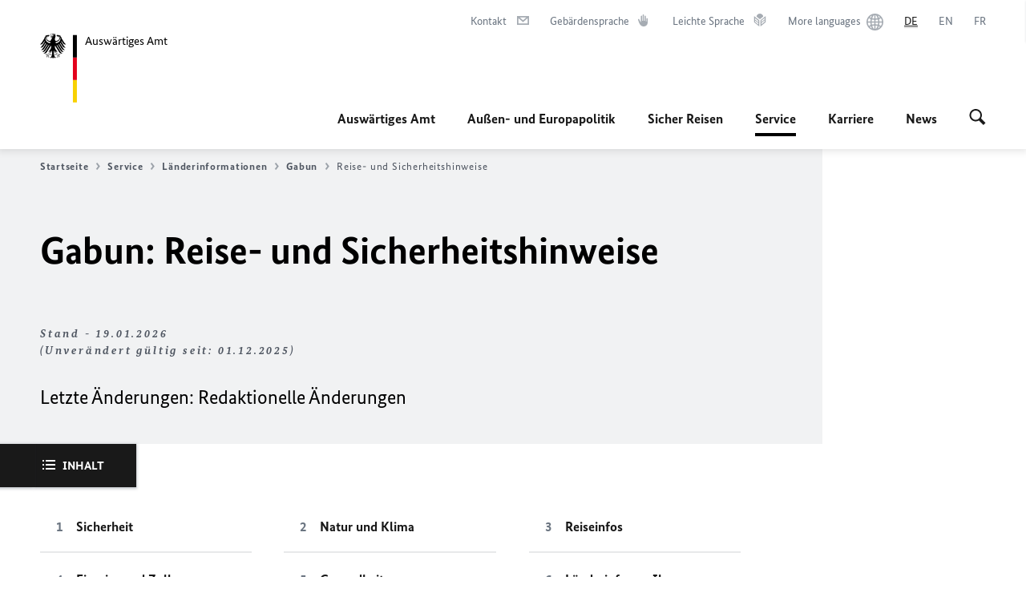

--- FILE ---
content_type: text/html;charset=UTF-8
request_url: https://www.auswaertiges-amt.de/de/service/laender/gabun-node/gabunsicherheit/226324
body_size: 27604
content:



<!DOCTYPE html>
<!--[if lte IE 9]><html lang="de" dir="ltr" class="no-js old-ie"    ><![endif]-->
<!--[if gt IE 9]><!-->
<html lang="de" dir="ltr" class="no-js"    ><!--<![endif]-->

  <head>
<meta http-equiv="content-type" content="text/html; charset=UTF-8"/>
<title>Gabun: Reise- und Sicherheitshinweise - Auswärtiges Amt</title>
<link rel="shortcut icon" href="/resource/blob/1802/1b7353103b8d6217aab10f2706fa4c4d/homepage-de-favicon.ico" /><meta http-equiv="Content-Security-Policy" content="default-src &#39;self&#39;; img-src &#39;self&#39; data: https:; script-src &#39;self&#39; &#39;unsafe-inline&#39; &#39;unsafe-eval&#39; *.auswaertiges-amt.de *.babiel.com maps.googleapis.com; style-src &#39;self&#39; &#39;unsafe-inline&#39; fonts.googleapis.com https://de.presidencymt.eu/assets/widget/widget.css; connect-src &#39;self&#39; *.auswaertiges-amt.de *.babiel.com maps.googleapis.com; font-src &#39;self&#39; fonts.googleapis.com fonts.gstatic.com; frame-src *.diplo.de *.auswaertiges-amt.de *.babiel.com platform.twitter.com platform.x.com www.facebook.com www.instagram.com syndication.twitter.com www.linkedin.com www.youtube-nocookie.com https://vk.com/ https://www.google.com/; script-src-elem &#39;self&#39; &#39;unsafe-inline&#39; localhost:3000 *.auswaertiges-amt.de *.babiel.com platform.twitter.com platform.x.com connect.facebook.net www.instagram.com maps.googleapis.com https://de.presidencymt.eu/assets/widget/widget.js https://vk.com/js/api/openapi.js https://www.google.com/recaptcha/api.js https://www.gstatic.com/recaptcha/"/><link rel="apple-touch-icon" sizes="57x57" href="/static/appdata/includes/favicons/apple-touch-icon-57x57.png">
<link rel="apple-touch-icon" sizes="60x60" href="/static/appdata/includes/favicons/apple-touch-icon-60x60.png">
<link rel="apple-touch-icon" sizes="72x72" href="/static/appdata/includes/favicons/apple-touch-icon-72x72.png">
<link rel="apple-touch-icon" sizes="76x76" href="/static/appdata/includes/favicons/apple-touch-icon-76x76.png">
<link rel="apple-touch-icon" sizes="114x114" href="/static/appdata/includes/favicons/apple-touch-icon-114x114.png">
<link rel="apple-touch-icon" sizes="120x120" href="/static/appdata/includes/favicons/apple-touch-icon-120x120.png">
<link rel="apple-touch-icon" sizes="144x144" href="/static/appdata/includes/favicons/apple-touch-icon-144x144.png">
<link rel="apple-touch-icon" sizes="152x152" href="/static/appdata/includes/favicons/apple-touch-icon-152x152.png">
<link rel="apple-touch-icon" sizes="180x180" href="/static/appdata/includes/favicons/apple-touch-icon-180x180.png">
<link rel="icon" sizes="32x32" type="image/png" href="/static/appdata/includes/favicons/favicon-32x32.png">
<link rel="icon" sizes="192x192" type="image/png" href="/static/appdata/includes/favicons/android-chrome-192x192.png">
<link rel="icon" sizes="16x16" type="image/png" href="/static/appdata/includes/favicons/favicon-16x16.png"><link rel="canonical" href="https://www.auswaertiges-amt.de/de/service/laender/gabun-node/gabunsicherheit-226324"/><meta name="keywords" content=""/>
<meta name="viewport" content="width=device-width, initial-scale=1.0"/>
<meta name="author" content="Auswärtiges Amt"/>
<meta name="robots" content="follow, index, noarchive, noodp, noydir"/>
<meta name="revisit-after" content="7 days"/><meta property="og:type" content="article"/>
<meta property="og:image" content="https://www.auswaertiges-amt.de/resource/blob/1284/d1f8a36cb9da4a1a67c24970c9cf0558/img-reise-sicherheit-data.jpg"/>
<meta name="twitter:image" content="https://www.auswaertiges-amt.de/resource/blob/1284/d1f8a36cb9da4a1a67c24970c9cf0558/img-reise-sicherheit-data.jpg"/>
<meta name="twitter:card" content="summary_large_image" />
<meta property="og:url" content="https://www.auswaertiges-amt.de/de/service/laender/gabun-node/gabunsicherheit-226324"/>
<meta property="og:locale" content="de"/>
<meta property="og:description" content="Letzte &amp;Auml;nderungen: Redaktionelle &amp;Auml;nderungen"/>
<meta name="description" content="Letzte &amp;Auml;nderungen: Redaktionelle &amp;Auml;nderungen"/>
<meta name="twitter:description" content="Letzte &amp;Auml;nderungen: Redaktionelle &amp;Auml;nderungen"/>
<meta name="twitter:site" content="auswaertigesamt"/>
<meta property="og:site_name" content="Auswärtiges Amt "/><link rel="preload" href="/resource/crblob/1096/a232503217988a2553de47cf22822184/bundessansweb-bold-woff2-data.woff2" as="font" type="font/woff2" crossorigin>
<link rel="preload" href="/resource/crblob/1100/601578769154ec077d6039c88e04694c/bundessansweb-regular-woff2-data.woff2" as="font" type="font/woff2" crossorigin>
<link rel="preload" href="/resource/crblob/1104/4b13bd4d47860a789405847a3fcf5a9a/bundesserifweb-bolditalic-woff2-data.woff2" as="font" type="font/woff2" crossorigin>
<link rel="preload" href="/resource/crblob/1112/a6fdb62ee6409ac17251984c3c418e8a/bundesserifweb-regular-woff2-data.woff2" as="font" type="font/woff2" crossorigin>
<link rel="preload" href="/resource/crblob/1108/d82e631127f31d2fa37154e9dbaddd55/bundesserifweb-italic-woff2-data.woff2" as="font" type="font/woff2" crossorigin><link rel="stylesheet" type="text/css" href="/resource/themes/aa/css/styles-768-118.css" media="screen"/>
<link rel="stylesheet" href="/resource/themes/aa/css/debug/label-css-2687446-1.css"><link rel="stylesheet" href="/resource/themes/aa/css/icons-data-png-184-98.css"><link rel="stylesheet" href="/resource/themes/aa/css/icons-data-svg-182-100.css"><link rel="stylesheet" href="/resource/themes/aa/css/icons-fallback-186-97.css">
<link rel="stylesheet" type="text/css" href="/resource/themes/aa/css/print-754-100.css" media="print"/><script>
(function() {
// Optimization for Repeat Views
if( sessionStorage.foftFontsLoaded ) {
document.documentElement.className += " is-font-bundle-1-loaded is-font-bundle-2-loaded";
return;
}
// promise polyfill
(function(){'use strict';var f,g=[];function l(a){g.push(a);1==g.length&&f()}function m(){for(;g.length;)g[0](),g.shift()}f=function(){setTimeout(m)};function n(a){this.a=p;this.b=void 0;this.f=[];var b=this;try{a(function(a){q(b,a)},function(a){r(b,a)})}catch(c){r(b,c)}}var p=2;function t(a){return new n(function(b,c){c(a)})}function u(a){return new n(function(b){b(a)})}function q(a,b){if(a.a==p){if(b==a)throw new TypeError;var c=!1;try{var d=b&&b.then;if(null!=b&&"object"==typeof b&&"function"==typeof d){d.call(b,function(b){c||q(a,b);c=!0},function(b){c||r(a,b);c=!0});return}}catch(e){c||r(a,e);return}a.a=0;a.b=b;v(a)}}
function r(a,b){if(a.a==p){if(b==a)throw new TypeError;a.a=1;a.b=b;v(a)}}function v(a){l(function(){if(a.a!=p)for(;a.f.length;){var b=a.f.shift(),c=b[0],d=b[1],e=b[2],b=b[3];try{0==a.a?"function"==typeof c?e(c.call(void 0,a.b)):e(a.b):1==a.a&&("function"==typeof d?e(d.call(void 0,a.b)):b(a.b))}catch(h){b(h)}}})}n.prototype.g=function(a){return this.c(void 0,a)};n.prototype.c=function(a,b){var c=this;return new n(function(d,e){c.f.push([a,b,d,e]);v(c)})};
function w(a){return new n(function(b,c){function d(c){return function(d){h[c]=d;e+=1;e==a.length&&b(h)}}var e=0,h=[];0==a.length&&b(h);for(var k=0;k<a.length;k+=1)u(a[k]).c(d(k),c)})}function x(a){return new n(function(b,c){for(var d=0;d<a.length;d+=1)u(a[d]).c(b,c)})};window.Promise||(window.Promise=n,window.Promise.resolve=u,window.Promise.reject=t,window.Promise.race=x,window.Promise.all=w,window.Promise.prototype.then=n.prototype.c,window.Promise.prototype["catch"]=n.prototype.g);}());
// FontFaceObserver https://github.com/bramstein/fontfaceobserver
(function(){function m(a,b){document.addEventListener?a.addEventListener("scroll",b,!1):a.attachEvent("scroll",b)}function n(a){document.body?a():document.addEventListener?document.addEventListener("DOMContentLoaded",function c(){document.removeEventListener("DOMContentLoaded",c);a()}):document.attachEvent("onreadystatechange",function l(){if("interactive"==document.readyState||"complete"==document.readyState)document.detachEvent("onreadystatechange",l),a()})};function t(a){this.a=document.createElement("div");this.a.setAttribute("aria-hidden","true");this.a.appendChild(document.createTextNode(a));this.b=document.createElement("span");this.c=document.createElement("span");this.h=document.createElement("span");this.f=document.createElement("span");this.g=-1;this.b.style.cssText="max-width:none;display:inline-block;position:absolute;height:100%;width:100%;overflow:scroll;font-size:16px;";this.c.style.cssText="max-width:none;display:inline-block;position:absolute;height:100%;width:100%;overflow:scroll;font-size:16px;";
this.f.style.cssText="max-width:none;display:inline-block;position:absolute;height:100%;width:100%;overflow:scroll;font-size:16px;";this.h.style.cssText="display:inline-block;width:200%;height:200%;font-size:16px;max-width:none;";this.b.appendChild(this.h);this.c.appendChild(this.f);this.a.appendChild(this.b);this.a.appendChild(this.c)}
function x(a,b){a.a.style.cssText="max-width:none;min-width:20px;min-height:20px;display:inline-block;overflow:hidden;position:absolute;width:auto;margin:0;padding:0;top:-999px;left:-999px;white-space:nowrap;font:"+b+";"}function y(a){var b=a.a.offsetWidth,c=b+100;a.f.style.width=c+"px";a.c.scrollLeft=c;a.b.scrollLeft=a.b.scrollWidth+100;return a.g!==b?(a.g=b,!0):!1}function z(a,b){function c(){var a=l;y(a)&&a.a.parentNode&&b(a.g)}var l=a;m(a.b,c);m(a.c,c);y(a)};function A(a,b){var c=b||{};this.family=a;this.style=c.style||"normal";this.weight=c.weight||"normal";this.stretch=c.stretch||"normal"}var B=null,C=null,E=null,F=null;function I(){if(null===E){var a=document.createElement("div");try{a.style.font="condensed 100px sans-serif"}catch(b){}E=""!==a.style.font}return E}function J(a,b){return[a.style,a.weight,I()?a.stretch:"","100px",b].join(" ")}
A.prototype.load=function(a,b){var c=this,l=a||"BESbswy",r=0,D=b||3E3,G=(new Date).getTime();return new Promise(function(a,b){var e;null===F&&(F=!!document.fonts);if(e=F)null===C&&(C=/OS X.*Version\/10\..*Safari/.test(navigator.userAgent)&&/Apple/.test(navigator.vendor)),e=!C;if(e){e=new Promise(function(a,b){function f(){(new Date).getTime()-G>=D?b():document.fonts.load(J(c,'"'+c.family+'"'),l).then(function(c){1<=c.length?a():setTimeout(f,25)},function(){b()})}f()});var K=new Promise(function(a,
c){r=setTimeout(c,D)});Promise.race([K,e]).then(function(){clearTimeout(r);a(c)},function(){b(c)})}else n(function(){function e(){var b;if(b=-1!=g&&-1!=h||-1!=g&&-1!=k||-1!=h&&-1!=k)(b=g!=h&&g!=k&&h!=k)||(null===B&&(b=/AppleWebKit\/([0-9]+)(?:\.([0-9]+))/.exec(window.navigator.userAgent),B=!!b&&(536>parseInt(b[1],10)||536===parseInt(b[1],10)&&11>=parseInt(b[2],10))),b=B&&(g==u&&h==u&&k==u||g==v&&h==v&&k==v||g==w&&h==w&&k==w)),b=!b;b&&(d.parentNode&&d.parentNode.removeChild(d),clearTimeout(r),a(c))}
function H(){if((new Date).getTime()-G>=D)d.parentNode&&d.parentNode.removeChild(d),b(c);else{var a=document.hidden;if(!0===a||void 0===a)g=f.a.offsetWidth,h=p.a.offsetWidth,k=q.a.offsetWidth,e();r=setTimeout(H,50)}}var f=new t(l),p=new t(l),q=new t(l),g=-1,h=-1,k=-1,u=-1,v=-1,w=-1,d=document.createElement("div");d.dir="ltr";x(f,J(c,"sans-serif"));x(p,J(c,"serif"));x(q,J(c,"monospace"));d.appendChild(f.a);d.appendChild(p.a);d.appendChild(q.a);document.body.appendChild(d);u=f.a.offsetWidth;v=p.a.offsetWidth;
w=q.a.offsetWidth;H();z(f,function(a){g=a;e()});x(f,J(c,'"'+c.family+'",sans-serif'));z(p,function(a){h=a;e()});x(p,J(c,'"'+c.family+'",serif'));z(q,function(a){k=a;e()});x(q,J(c,'"'+c.family+'",monospace'))})})};"undefined"!==typeof module?module.exports=A:(window.FontFaceObserver=A,window.FontFaceObserver.prototype.load=A.prototype.load);}());
var bundesSansWeb400 = new FontFaceObserver('BundesSansweb', {
weight: 400
});
Promise.all([bundesSansWeb400.load()]).then(function () {
document.documentElement.className += ' is-font-bundle-1-loaded';
var bundesSansWeb700 = new FontFaceObserver('BundesSansWeb', {
weight: 700
});
var bundesSerifWeb400 = new FontFaceObserver('BundesSerifWeb', {
weight: 400
});
var bundesSerifWeb400i = new FontFaceObserver('BundesSerifWeb', {
weight: 400,
style: 'italic'
});
var bundesSerifWeb700i = new FontFaceObserver('BundesSerifWeb', {
weight: 700,
style: 'italic'
});
Promise.all([
bundesSansWeb700.load(),
bundesSerifWeb400.load(),
bundesSerifWeb400i.load(),
bundesSerifWeb700i.load()
]).then(function () {
document.documentElement.className += ' is-font-bundle-2-loaded';
// Optimization for Repeat Views
sessionStorage.foftFontsLoaded = true;
});
});
})();
</script><script>!function () {
function e(e, n, t) {
"use strict";
var o = window.document.createElement("link"), r = n || window.document.getElementsByTagName("script")[0], a = window.document.styleSheets;
return o.rel = "stylesheet", o.href = e, o.media = "only x", r.parentNode.insertBefore(o, r), o.onloadcssdefined = function (e) {
for (var n, t = 0; t < a.length; t++)a[t].href && a[t].href === o.href && (n = !0);
n ? e() : setTimeout(function () {
o.onloadcssdefined(e)
})
}, o.onloadcssdefined(function () {
o.media = t || "all"
}), o
}
function n(e, n) {
e.onload = function () {
e.onload = null, n && n.call(e)
}, "isApplicationInstalled" in navigator && "onloadcssdefined" in e && e.onloadcssdefined(n)
}
!function (t) {
var o = function (r, a) {
"use strict";
if (r && 3 === r.length) {
var i = t.navigator, c = t.document, s = t.Image, d = !(!c.createElementNS || !c.createElementNS("http://www.w3.org/2000/svg", "svg").createSVGRect || !c.implementation.hasFeature("http://www.w3.org/TR/SVG11/feature#Image", "1.1") || t.opera && -1 === i.userAgent.indexOf("Chrome") || -1 !== i.userAgent.indexOf("Series40")), l = new s;
l.onerror = function () {
o.method = "png", o.href = r[2], e(r[2])
}, l.onload = function () {
var t = 1 === l.width && 1 === l.height, i = r[t && d ? 0 : t ? 1 : 2];
t && d ? o.method = "svg" : t ? o.method = "datapng" : o.method = "png", o.href = i, n(e(i), a)
}, l.src = "[data-uri]", c.documentElement.className += " grunticon"
}
};
o.loadCSS = e, o.onloadCSS = n, t.grunticon = o
}(this), function (e, n) {
"use strict";
var t = n.document, o = "grunticon:", r = function (e) {
if (t.attachEvent ? "complete" === t.readyState : "loading" !== t.readyState) e(); else {
var n = !1;
t.addEventListener("readystatechange", function () {
n || (n = !0, e())
}, !1)
}
}, a = function (e) {
return n.document.querySelector('link[href$="' + e + '"]')
}, i = function (e) {
var n, t, r, a, i, c, s = {};
if (n = e.sheet, !n)return s;
t = n.cssRules ? n.cssRules : n.rules;
for (var d = 0; d < t.length; d++)r = t[d].cssText, a = o + t[d].selectorText, i = r.split(");")[0].match(/US\-ASCII\,([^"']+)/), i && i[1] && (c = decodeURIComponent(i[1]), s[a] = c);
return s
}, c = function (e) {
var n, r, a, i;
a = "data-grunticon-embed";
for (var c in e) {
i = c.slice(o.length);
try {
n = t.querySelectorAll(i)
} catch (s) {
continue
}
r = [];
for (var d = 0; d < n.length; d++)null !== n[d].getAttribute(a) && r.push(n[d]);
if (r.length)for (d = 0; d < r.length; d++)r[d].innerHTML = e[c], r[d].style.backgroundImage = "none", r[d].removeAttribute(a)
}
return r
}, s = function (n) {
"svg" === e.method && r(function () {
c(i(a(e.href))), "function" == typeof n && n()
})
};
e.embedIcons = c, e.getCSS = a, e.getIcons = i, e.ready = r, e.svgLoadedCallback = s, e.embedSVG = s
}(grunticon, this)
}();</script> <script>
grunticon([
"/resource/themes/aa/css/icons-data-svg-182-100.css"
,
"/resource/themes/aa/css/icons-data-png-184-98.css"
,
"/resource/themes/aa/css/icons-fallback-186-97.css"
], grunticon.svgLoadedCallback);
</script>
<noscript>
<link href="/resource/themes/aa/css/icons-fallback-186-97.css" rel="stylesheet"/>
</noscript>  </head>

  <body class=""    data-not-searchable="none">
<div ></div>    
    

    <div >
<nav class="c-skiplinks" aria-label="Sprungmarke" data-css="c-skiplinks" data-js-module="skiplinks">
<h2 class="skiplinks__headline">Navigation und Service</h2>
<p class="skiplinks__text"><em>Direkt zu:</em></p>
<ul class="skiplink__list">
<li class="skiplink__list-item"><a class="skiplink__link" href="#main">Inhalt</a></li>
<li class="skiplink__list-item"><a class="skiplink__link" href="#nav__primary">Hauptmenü</a></li>
<li class="skiplink__list-item"><a class="skiplink__link skiplink__search-link" href="#header-cta-search">Suche</a></li>
</ul>
</nav><header id="header" data-css="c-header"
class=" c-header--aamt">
<div class="header__inner">
<div class="header__left">
<div class=" c-logo">
<a class="logo__link" href="/de" title="Auswärtiges Amt"
>
<picture class="c-picture--logo
" data-css="c-picture">
<source srcset="/resource/crblob/772/47f731c5aa09d415e52ad2d35c55a7be/aamt-logo-sp-data.svg" media="(max-width:707px)" data-logotext="Smartphone Logo Text"/>
<source srcset="/resource/crblob/774/043b311bf7ef66e7fe96e3da3f0c8bb4/aamt-logo-tb-data.svg" media="(min-width:708px) and (max-width:1039px)" data-logotext="Tablet Logo Text"/>
<source srcset="/resource/crblob/200/b26f8a6a21790f0822b0b21a2a92ac4b/aamt-logo-dt-data.svg" media="(min-width:1040px)" data-logotext="Desktop Logo Text"/>
<img class="picture__image "
src="/resource/crblob/772/47f731c5aa09d415e52ad2d35c55a7be/aamt-logo-sp-data.svg" alt="Zur Startseite - Logo des Auswärtigen Amts" data-logotext="Zur Startseite - Logo des Auswärtigen Amts"
data-sizes=&quot;auto&quot;/>
</picture>
<span class="logo__title">Auswärtiges Amt</span> </a>
</div> </div>
<div class="header__right">
<div class="c-metanavigation--default is-desktop-visible"
data-css="c-metanavigation">
<nav class="metanavigation__nav">
<h2 class="metanavigation__nav-headline is-aural">Seitennavigation</h2>
<ul class="metanavigation__linklist">
<li class="metanavigation__linklist-item">
<a href="/de/service/buergerservice-faq-kontakt" title="Kontakt" class="metanavigation__link is-sign-mail">
<span class="metanavigation__link-content">Kontakt</span>
<span class="is-aural">Im neuen Tab öffnen</span>
<span class="metanavigation__link-icon i-mail" data-grunticon-embed="true"></span>
</a>
</li>
<li class="metanavigation__linklist-item">
<a href="/de/gebaerdensprache" title="Gebärdensprache" class="metanavigation__link is-sign-language">
<span class="metanavigation__link-content">Gebärdensprache</span>
<span class="is-aural">Im neuen Tab öffnen</span>
<span class="metanavigation__link-icon i-gebaerdensprache" data-grunticon-embed="true"></span>
</a>
</li>
<li class="metanavigation__linklist-item">
<a href="/de/leichte-sprache" title="Leichte Sprache" class="metanavigation__link is-easy-language">
<span class="metanavigation__link-content">Leichte Sprache</span>
<span class="is-aural">Im neuen Tab öffnen</span>
<span class="metanavigation__link-icon i-leichte-sprache" data-grunticon-embed="true"></span>
</a>
</li>
<li class="metanavigation__linklist-item">
<a href="https://www.auswaertiges-amt.de/en/about-us/auslandsvertretungen/2676880-2676880" title="More languages" class="metanavigation__link is-world">
<span class="metanavigation__link-content">More languages</span>
<span class="is-aural">Im neuen Tab öffnen</span>
<span class="metanavigation__link-icon i-world" data-grunticon-embed="true"></span>
</a>
</li>
<li class="metanavigation__linklist-item is-abbr">
<strong class="metanavigation__active-item is-abbr-language">
<span class="metanavigation__active-item-content">
<abbr title="Deutsch">DE</abbr>
</span>
<span class="metanavigation__active-item-icon"></span>
</strong>
</li>
<li class="metanavigation__linklist-item is-abbr">
<a aria-label="English" lang="en" class="metanavigation__link is-abbr-language" href="https://www.auswaertiges-amt.de/en">
<span class="metanavigation__link-content">
<abbr title="English">EN</abbr>
</span>
<span class="metanavigation__link-icon"></span>
</a>
</li>
<li class="metanavigation__linklist-item is-abbr">
<a aria-label="Français" lang="fr" class="metanavigation__link is-abbr-language" href="https://www.auswaertiges-amt.de/fr">
<span class="metanavigation__link-content">
<abbr title="Français">FR</abbr>
</span>
<span class="metanavigation__link-icon"></span>
</a>
</li> </ul>
</nav>
</div>
<button id="header-cta-search" class="c-cta--search-toggle " data-css="c-cta" data-js-module="cta"
data-js-options='{&quot;globalEvent&quot;:&quot;cta:openSearchOverlay&quot;}' title="Suche öffnen" aria-expanded="false">
<span class="cta__icon i-magnifier"
data-grunticon-embed="true"></span>
<span class="cta__content" data-js-item="cta-content">Suche öffnen</span>
</button>
<div class="c-toggler--search-toggle is-closed" data-css="c-toggler" data-js-module="toggler"
data-js-options="{&quot;globalEvent&quot;:&quot;cta:openSearchOverlay&quot;,&quot;calculateHeight&quot;:false}">
<div class="toggler__wrapper">
<div class="u-grid-row">
<div class="u-grid-col">
<div class="c-search--overlay" data-css="c-search" data-js-module="search"
data-js-options="{&quot;textNoResults&quot;:&quot;search-text-no-results&quot;,&quot;autofocus&quot;:&quot;true&quot;,&quot;textResults&quot;:&quot;search-text-results&quot;,&quot;customSubmit&quot;:&quot;customformat&quot;,&quot;autoselect&quot;:&quot;false&quot;,&quot;url&quot;:&quot;/static/filter/de/taxonomyautocomplete.json&quot;,&quot;filterSuggestions&quot;:true}">
<h2 class="search__headline">Wonach suchen Sie?</h2>
<div class="search__wrapper">
<form class="search__form" action="/de/search" method="get" data-js-atom="search-form" novalidate>
<fieldset class="search__control-group">
<legend class="is-aural">Inhalt</legend>
<label class="is-aural" for="search-input-1802">Geben Sie ein Suchwort ein</label>
<input type="search" placeholder="Was suchen Sie?" class="search__input" name="search" id="search-input-1802" data-js-atom="input">
<button type="submit" class="search__submit-btn" data-js-atom="submit">
<span class="search__submit-btn-text">Suche</span>
<span class="i-magnifier" data-grunticon-embed="true"></span>
</button>
</fieldset>
<h3 class="search__suggestions--header">Häufig gesucht</h3>
<ul class="search__suggestions">
<li>
<a href="/de/search?search=Visum%20f%C3%BCr%20Deutschland">
<span class="search__suggestions--text">Visum für Deutschland</span>&nbsp;<span class="search__suggestions--icon i-arrow_left_100"></span>
</a>
</li>
<li>
<a href="/de/search?search=Thailand">
<span class="search__suggestions--text">Thailand</span>&nbsp;<span class="search__suggestions--icon i-arrow_left_100"></span>
</a>
</li>
<li>
<a href="/de/search?search=Iran">
<span class="search__suggestions--text">Iran</span>&nbsp;<span class="search__suggestions--icon i-arrow_left_100"></span>
</a>
</li>
</ul>
</form>
<div class="search__helper-text-wrapper">
<span data-js-atom="search-text-results">Anzahl gefundener Suchergebnisse:</span>
<span data-js-atom="search-text-no-results">Keine passenden Schlagwörter gefunden. Bitte tippen Sie Ihr Suchwort komplett ein.</span>
</div>
</div>
<div class="search__tags-wrap">
<a href="/de/newsroom/themenseiten" class="search__tags-link" title="Schlagworte A – Z">
<div class="search__icon-wrapper">
<span class="search__az-icon i-az" data-grunticon-embed="true"></span>
</div>
<div class="search__list-content-wrapper">
<span class="search__list-content">Schlagworte A – Z</span>
</div>
</a>
</div>
<button class="c-cta--search-overlay-toggle"
data-css="c-cta"
type="button"
data-js-atom="search-overlay-close">
<span class="cta__icon "></span>
<span class="cta__content" data-js-item="cta-content">Suche schließen</span>
</button>
</div>
</div>
</div>
</div>
</div>
<div class="c-nav-primary--aamt" data-css="c-nav-primary" data-js-module="nav-primary" id="nav__primary" data-js-options="{&quot;calculateHeight&quot;:false}">
<button class="nav-primary__hamburger" data-js-atom="trigger-nav" aria-controls="navigation" aria-expanded="false" aria-label="Menü">
<span class="nav-primary__hamburger-icon"></span>
<span class="nav-primary__hamburger-title is-inactive-text">Menü</span>
<span class="nav-primary__hamburger-title is-active-text">schließen</span>
</button>
<span class="nav-primary__alert-area" role="alert" data-js-atom="alert-area" data-inactive-text="Das Menü wurde geschlossen." data-active-text="Das Menü wurde geöffnet."></span>
<div class="nav-primary__wrapper" id="navigation" data-js-atom="navigation-wrapper">
<nav class="nav-primary__content" data-js-atom="navigation-content">
<h2 class="nav-primary__headline" data-js-atom="navigation-heading" data-js-atom="navigation-heading" tabindex="-1">Menü</h2>
<ul class="nav-primary__list">
<li class="nav-primary__list-item">
<button class="nav-primary__first-level-cta " data-js-atom="trigger-sub-list"
aria-expanded="false" aria-controls="216408-nav">
Auswärtiges Amt
</button>
<div class="nav-primary__second-level-wrapper" data-js-atom="second-level-wrapper" id="216408-nav" aria-hidden="true">
<div class="nav-primary__sub-list-wrapper">
<button class="nav-primary__sub-list-close" data-js-atom="close-sub-list">
<span class="nav-primary__sub-list-close-icon i-arrow_right-g" data-grunticon-embed="true"></span>
<span class="nav-primary__sub-list-close-content">Zurück <span class="is-aural">zur ersten Navigationsebene</span></span>
</button>
<h3 class="nav-primary__sub-list-title" data-js-atom="navigation-heading" tabindex="-1">Auswärtiges Amt</h3>
<ul class="nav-primary__sub-list">
<li class="nav-primary__sub-list-item is-highlight">
<a href="/de/aamt" class="nav-primary__second-level-cta" data-js-tracking="['trackEvent', 'Navigation', 'Klick Hauptmenü',
'Zur Übersicht']">
<span class="nav-primary__second-level-item-wrapper">
<span class="nav-primary__second-level-cta-content">Zur Übersicht</span>
<span class="nav-primary__second-level-cta-icon i-arrow_left_100" data-grunticon-embed="true"></span>
</span>
</a>
</li><li class="nav-primary__sub-list-item">
<a href="/de/aamt/aussenminister-wadephul" class="nav-primary__second-level-cta" data-js-tracking="[&#x27;trackEvent&#x27;, &#x27;Navigation&#x27;, &#x27;Klick Hauptmenü&#x27;, &#x27;Außenminister Johann Wadephul&#x27;]">
<span class="nav-primary__second-level-cta-content">
<p class="rte__paragraph">Außenminister Johann Wadephul</p> </span>
<span class="nav-primary__second-level-cta-icon"></span>
</a>
</li><li class="nav-primary__sub-list-item">
<a href="/de/aamt/leitung" class="nav-primary__second-level-cta" data-js-tracking="[&#x27;trackEvent&#x27;, &#x27;Navigation&#x27;, &#x27;Klick Hauptmenü&#x27;, &#x27;Die Leitung&#x27;]">
<span class="nav-primary__second-level-cta-content">
<p class="rte__paragraph">Die Leitung<br/></p> </span>
<span class="nav-primary__second-level-cta-icon"></span>
</a>
</li><li class="nav-primary__sub-list-item">
<a href="/de/aamt/koordinatoren" class="nav-primary__second-level-cta" data-js-tracking="[&#x27;trackEvent&#x27;, &#x27;Navigation&#x27;, &#x27;Klick Hauptmenü&#x27;, &#x27;Koordinatoren und Beauftragte&#x27;]">
<span class="nav-primary__second-level-cta-content">
<p class="rte__paragraph">Koordinatoren und Beauftragte</p> </span>
<span class="nav-primary__second-level-cta-icon"></span>
</a>
</li><li class="nav-primary__sub-list-item">
<a href="/de/aamt/auswdienst" class="nav-primary__second-level-cta" data-js-tracking="[&#x27;trackEvent&#x27;, &#x27;Navigation&#x27;, &#x27;Klick Hauptmenü&#x27;, &#x27;Der Auswärtige Dienst&#x27;]">
<span class="nav-primary__second-level-cta-content">
<p class="rte__paragraph">Der Auswärtige Dienst</p> </span>
<span class="nav-primary__second-level-cta-icon"></span>
</a>
</li><li class="nav-primary__sub-list-item">
<a href="/de/aamt/auslandsvertretungen-node" class="nav-primary__second-level-cta" data-js-tracking="[&#x27;trackEvent&#x27;, &#x27;Navigation&#x27;, &#x27;Klick Hauptmenü&#x27;, &#x27;Auslandsvertretungen&#x27;]">
<span class="nav-primary__second-level-cta-content">
<p class="rte__paragraph">Auslandsvertretungen</p> </span>
<span class="nav-primary__second-level-cta-icon"></span>
</a>
</li><li class="nav-primary__sub-list-item">
<a href="/de/aamt/aussenpolitiklive" class="nav-primary__second-level-cta" data-js-tracking="[&#x27;trackEvent&#x27;, &#x27;Navigation&#x27;, &#x27;Klick Hauptmenü&#x27;, &#x27;Außenpolitik Live&#x27;]">
<span class="nav-primary__second-level-cta-content">
<p class="rte__paragraph">Außenpolitik Live</p> </span>
<span class="nav-primary__second-level-cta-icon"></span>
</a>
</li><li class="nav-primary__sub-list-item">
<a href="/de/aamt/krisenreaktionszentrum-node" class="nav-primary__second-level-cta" data-js-tracking="[&#x27;trackEvent&#x27;, &#x27;Navigation&#x27;, &#x27;Klick Hauptmenü&#x27;, &#x27;Krisenreaktionszentrum&#x27;]">
<span class="nav-primary__second-level-cta-content">
<p class="rte__paragraph">Krisenreaktionszentrum</p> </span>
<span class="nav-primary__second-level-cta-icon"></span>
</a>
</li><li class="nav-primary__sub-list-item">
<a href="/de/aamt/gedenken" class="nav-primary__second-level-cta" data-js-tracking="[&#x27;trackEvent&#x27;, &#x27;Navigation&#x27;, &#x27;Klick Hauptmenü&#x27;, &#x27;Zum Gedenken&#x27;]">
<span class="nav-primary__second-level-cta-content">
<p class="rte__paragraph">Zum Gedenken<br/></p> </span>
<span class="nav-primary__second-level-cta-icon"></span>
</a>
</li><li class="nav-primary__sub-list-item">
<a href="/de/aamt/politisches-archiv" class="nav-primary__second-level-cta" data-js-tracking="[&#x27;trackEvent&#x27;, &#x27;Navigation&#x27;, &#x27;Klick Hauptmenü&#x27;, &#x27;Das Politische Archiv&#x27;]">
<span class="nav-primary__second-level-cta-content">
<p class="rte__paragraph">Das Politische Archiv<br/></p> </span>
<span class="nav-primary__second-level-cta-icon"></span>
</a>
</li><li class="nav-primary__sub-list-item">
<a href="/de/aamt/zugastimaa" class="nav-primary__second-level-cta" data-js-tracking="[&#x27;trackEvent&#x27;, &#x27;Navigation&#x27;, &#x27;Klick Hauptmenü&#x27;, &#x27;Zu Gast im Auswärtigen Amt&#x27;]">
<span class="nav-primary__second-level-cta-content">
<p class="rte__paragraph">Zu Gast im Auswärtigen Amt</p> </span>
<span class="nav-primary__second-level-cta-icon"></span>
</a>
</li><li class="nav-primary__sub-list-item">
<a href="/de/aamt/geschichte-des-auswaertigen-amts" class="nav-primary__second-level-cta" data-js-tracking="[&#x27;trackEvent&#x27;, &#x27;Navigation&#x27;, &#x27;Klick Hauptmenü&#x27;, &#x27;Geschichte und Gebäude&#x27;]">
<span class="nav-primary__second-level-cta-content">
<p class="rte__paragraph">Geschichte und Gebäude</p> </span>
<span class="nav-primary__second-level-cta-icon"></span>
</a>
</li><li class="nav-primary__sub-list-item">
<a href="/de/aamt/auswaertiges-amt-organisationsplan-1893348" class="nav-primary__second-level-cta" data-js-tracking="[&#x27;trackEvent&#x27;, &#x27;Navigation&#x27;, &#x27;Klick Hauptmenü&#x27;, &#x27;Organisations- und Aktenplan&#x27;]">
<span class="nav-primary__second-level-cta-content">
<p class="rte__paragraph">Organisations- und Aktenplan<br/></p> </span>
<span class="nav-primary__second-level-cta-icon"></span>
</a>
</li><li class="nav-primary__sub-list-item">
<a href="https://bfaa.diplo.de/bfaa-de" class="nav-primary__second-level-cta" data-js-tracking="[&#x27;trackEvent&#x27;, &#x27;Navigation&#x27;, &#x27;Klick Hauptmenü&#x27;, &#x27;Bundesamt für Auswärtige Angelegenheiten&#x27;]">
<span class="nav-primary__second-level-cta-content">
<p class="rte__paragraph">Bundesamt für Auswärtige Angelegenheiten<br/></p> </span>
<span class="nav-primary__second-level-cta-icon"></span>
</a>
</li> </ul>
</div>
</div>
</li><li class="nav-primary__list-item">
<button class="nav-primary__first-level-cta " data-js-atom="trigger-sub-list"
aria-expanded="false" aria-controls="216466-nav">
Außen- und Europapolitik
</button>
<div class="nav-primary__second-level-wrapper" data-js-atom="second-level-wrapper" id="216466-nav" aria-hidden="true">
<div class="nav-primary__sub-list-wrapper">
<button class="nav-primary__sub-list-close" data-js-atom="close-sub-list">
<span class="nav-primary__sub-list-close-icon i-arrow_right-g" data-grunticon-embed="true"></span>
<span class="nav-primary__sub-list-close-content">Zurück <span class="is-aural">zur ersten Navigationsebene</span></span>
</button>
<h3 class="nav-primary__sub-list-title" data-js-atom="navigation-heading" tabindex="-1">Außen- und Europapolitik</h3>
<ul class="nav-primary__sub-list">
<li class="nav-primary__sub-list-item is-highlight">
<a href="/de/aussenpolitik" class="nav-primary__second-level-cta" data-js-tracking="['trackEvent', 'Navigation', 'Klick Hauptmenü',
'Zur Übersicht']">
<span class="nav-primary__second-level-item-wrapper">
<span class="nav-primary__second-level-cta-content">Zur Übersicht</span>
<span class="nav-primary__second-level-cta-icon i-arrow_left_100" data-grunticon-embed="true"></span>
</span>
</a>
</li><li class="nav-primary__sub-list-item">
<a href="/de/aussenpolitik/afrika" class="nav-primary__second-level-cta" data-js-tracking="[&#x27;trackEvent&#x27;, &#x27;Navigation&#x27;, &#x27;Klick Hauptmenü&#x27;, &#x27;Afrika&#x27;]">
<span class="nav-primary__second-level-cta-content">
<p class="rte__paragraph">Afrika<br/></p> </span>
<span class="nav-primary__second-level-cta-icon"></span>
</a>
</li><li class="nav-primary__sub-list-item">
<a href="/de/aussenpolitik/asien" class="nav-primary__second-level-cta" data-js-tracking="[&#x27;trackEvent&#x27;, &#x27;Navigation&#x27;, &#x27;Klick Hauptmenü&#x27;, &#x27;Asien&#x27;]">
<span class="nav-primary__second-level-cta-content">
<p class="rte__paragraph">Asien</p> </span>
<span class="nav-primary__second-level-cta-icon"></span>
</a>
</li><li class="nav-primary__sub-list-item">
<a href="/de/aussenpolitik/aussenwirtschaft" class="nav-primary__second-level-cta" data-js-tracking="[&#x27;trackEvent&#x27;, &#x27;Navigation&#x27;, &#x27;Klick Hauptmenü&#x27;, &#x27;Außenwirtschaft&#x27;]">
<span class="nav-primary__second-level-cta-content">
<p class="rte__paragraph">Außenwirtschaft</p> </span>
<span class="nav-primary__second-level-cta-icon"></span>
</a>
</li><li class="nav-primary__sub-list-item">
<a href="/de/aussenpolitik/europa" class="nav-primary__second-level-cta" data-js-tracking="[&#x27;trackEvent&#x27;, &#x27;Navigation&#x27;, &#x27;Klick Hauptmenü&#x27;, &#x27;Europa&#x27;]">
<span class="nav-primary__second-level-cta-content">
<div><p class="rte__paragraph"></p>
<p class="rte__paragraph">Europa<br/></p></div> </span>
<span class="nav-primary__second-level-cta-icon"></span>
</a>
</li><li class="nav-primary__sub-list-item">
<a href="/de/aussenpolitik/humanitaere-hilfe" class="nav-primary__second-level-cta" data-js-tracking="[&#x27;trackEvent&#x27;, &#x27;Navigation&#x27;, &#x27;Klick Hauptmenü&#x27;, &#x27;Humanitäre Hilfe&#x27;]">
<span class="nav-primary__second-level-cta-content">
<p class="rte__paragraph">Humanitäre Hilfe</p> </span>
<span class="nav-primary__second-level-cta-icon"></span>
</a>
</li><li class="nav-primary__sub-list-item">
<a href="/de/aussenpolitik/klimaaussenpolitik" class="nav-primary__second-level-cta" data-js-tracking="[&#x27;trackEvent&#x27;, &#x27;Navigation&#x27;, &#x27;Klick Hauptmenü&#x27;, &#x27;Klima&#x27;]">
<span class="nav-primary__second-level-cta-content">
<p class="rte__paragraph">Klima</p> </span>
<span class="nav-primary__second-level-cta-icon"></span>
</a>
</li><li class="nav-primary__sub-list-item">
<a href="/de/aussenpolitik/krisenpraevention" class="nav-primary__second-level-cta" data-js-tracking="[&#x27;trackEvent&#x27;, &#x27;Navigation&#x27;, &#x27;Klick Hauptmenü&#x27;, &#x27;Krisenprävention und Stabilisierung&#x27;]">
<span class="nav-primary__second-level-cta-content">
<div><p class="rte__paragraph">Krisenprävention und Stabilisierung<br/></p><p class="rte__paragraph"></p></div> </span>
<span class="nav-primary__second-level-cta-icon"></span>
</a>
</li><li class="nav-primary__sub-list-item">
<a href="/de/aussenpolitik/kultur-und-gesellschaft" class="nav-primary__second-level-cta" data-js-tracking="[&#x27;trackEvent&#x27;, &#x27;Navigation&#x27;, &#x27;Klick Hauptmenü&#x27;, &#x27;Kultur und Gesellschaft&#x27;]">
<span class="nav-primary__second-level-cta-content">
<p class="rte__paragraph">Kultur und Gesellschaft</p> </span>
<span class="nav-primary__second-level-cta-icon"></span>
</a>
</li><li class="nav-primary__sub-list-item">
<a href="/de/aussenpolitik/lateinamerika" class="nav-primary__second-level-cta" data-js-tracking="[&#x27;trackEvent&#x27;, &#x27;Navigation&#x27;, &#x27;Klick Hauptmenü&#x27;, &#x27;Lateinamerika&#x27;]">
<span class="nav-primary__second-level-cta-content">
<p class="rte__paragraph">Lateinamerika</p> </span>
<span class="nav-primary__second-level-cta-icon"></span>
</a>
</li><li class="nav-primary__sub-list-item">
<a href="/de/aussenpolitik/menschenrechte" class="nav-primary__second-level-cta" data-js-tracking="[&#x27;trackEvent&#x27;, &#x27;Navigation&#x27;, &#x27;Klick Hauptmenü&#x27;, &#x27;Menschenrechte&#x27;]">
<span class="nav-primary__second-level-cta-content">
<p class="rte__paragraph">Menschenrechte</p> </span>
<span class="nav-primary__second-level-cta-icon"></span>
</a>
</li><li class="nav-primary__sub-list-item">
<a href="/de/aussenpolitik/nahermittlererosten" class="nav-primary__second-level-cta" data-js-tracking="[&#x27;trackEvent&#x27;, &#x27;Navigation&#x27;, &#x27;Klick Hauptmenü&#x27;, &#x27;Naher und Mittlerer Osten&#x27;]">
<span class="nav-primary__second-level-cta-content">
<p class="rte__paragraph">Naher und Mittlerer Osten</p> </span>
<span class="nav-primary__second-level-cta-icon"></span>
</a>
</li><li class="nav-primary__sub-list-item">
<a href="/de/aussenpolitik/regelbasierte-internationale-ordnung" class="nav-primary__second-level-cta" data-js-tracking="[&#x27;trackEvent&#x27;, &#x27;Navigation&#x27;, &#x27;Klick Hauptmenü&#x27;, &#x27;Regelbasierte internationale Ordnung&#x27;]">
<span class="nav-primary__second-level-cta-content">
<p class="rte__paragraph">Regelbasierte internationale Ordnung</p> </span>
<span class="nav-primary__second-level-cta-icon"></span>
</a>
</li><li class="nav-primary__sub-list-item">
<a href="/de/aussenpolitik/sicherheitspolitik" class="nav-primary__second-level-cta" data-js-tracking="[&#x27;trackEvent&#x27;, &#x27;Navigation&#x27;, &#x27;Klick Hauptmenü&#x27;, &#x27;Sicherheitspolitik&#x27;]">
<span class="nav-primary__second-level-cta-content">
<p class="rte__paragraph">Sicherheitspolitik</p> </span>
<span class="nav-primary__second-level-cta-icon"></span>
</a>
</li><li class="nav-primary__sub-list-item">
<a href="/de/aussenpolitik/transatlantische-beziehungen" class="nav-primary__second-level-cta" data-js-tracking="[&#x27;trackEvent&#x27;, &#x27;Navigation&#x27;, &#x27;Klick Hauptmenü&#x27;, &#x27;Transatlantische Beziehungen&#x27;]">
<span class="nav-primary__second-level-cta-content">
<p class="rte__paragraph">Transatlantische Beziehungen</p> </span>
<span class="nav-primary__second-level-cta-icon"></span>
</a>
</li> </ul>
</div>
</div>
</li><li class="nav-primary__list-item">
<button class="nav-primary__first-level-cta " data-js-atom="trigger-sub-list"
aria-expanded="false" aria-controls="301550-nav">
Sicher Reisen
</button>
<div class="nav-primary__second-level-wrapper" data-js-atom="second-level-wrapper" id="301550-nav" aria-hidden="true">
<div class="nav-primary__sub-list-wrapper">
<button class="nav-primary__sub-list-close" data-js-atom="close-sub-list">
<span class="nav-primary__sub-list-close-icon i-arrow_right-g" data-grunticon-embed="true"></span>
<span class="nav-primary__sub-list-close-content">Zurück <span class="is-aural">zur ersten Navigationsebene</span></span>
</button>
<h3 class="nav-primary__sub-list-title" data-js-atom="navigation-heading" tabindex="-1">Sicher Reisen</h3>
<ul class="nav-primary__sub-list">
<li class="nav-primary__sub-list-item is-highlight">
<a href="/de/reiseundsicherheit" class="nav-primary__second-level-cta" data-js-tracking="['trackEvent', 'Navigation', 'Klick Hauptmenü',
'Zur Übersicht']">
<span class="nav-primary__second-level-item-wrapper">
<span class="nav-primary__second-level-cta-content">Zur Übersicht</span>
<span class="nav-primary__second-level-cta-icon i-arrow_left_100" data-grunticon-embed="true"></span>
</span>
</a>
</li><li class="nav-primary__sub-list-item">
<a href="/de/reiseundsicherheit/reise-und-sicherheitshinweise" class="nav-primary__second-level-cta" data-js-tracking="[&#x27;trackEvent&#x27;, &#x27;Navigation&#x27;, &#x27;Klick Hauptmenü&#x27;, &#x27;Ihr Reiseland&#x27;]">
<span class="nav-primary__second-level-cta-content">
<p class="rte__paragraph">Ihr Reiseland<br/></p> </span>
<span class="nav-primary__second-level-cta-icon"></span>
</a>
</li><li class="nav-primary__sub-list-item">
<a href="/de/reiseundsicherheit/reiseratgeber-256726" class="nav-primary__second-level-cta" data-js-tracking="[&#x27;trackEvent&#x27;, &#x27;Navigation&#x27;, &#x27;Klick Hauptmenü&#x27;, &#x27;Endlich Urlaub - aber sicher!&#x27;]">
<span class="nav-primary__second-level-cta-content">
<p class="rte__paragraph">Endlich Urlaub - aber sicher!<br/></p> </span>
<span class="nav-primary__second-level-cta-icon"></span>
</a>
</li><li class="nav-primary__sub-list-item">
<a href="/de/reiseundsicherheit/app-sicher-reisen" class="nav-primary__second-level-cta" data-js-tracking="[&#x27;trackEvent&#x27;, &#x27;Navigation&#x27;, &#x27;Klick Hauptmenü&#x27;, &#x27;Sicher Reisen - Ihre Reise-App&#x27;]">
<span class="nav-primary__second-level-cta-content">
<p class="rte__paragraph">Sicher Reisen - Ihre Reise-App<br/></p> </span>
<span class="nav-primary__second-level-cta-icon"></span>
</a>
</li><li class="nav-primary__sub-list-item">
<a href="/de/reiseundsicherheit/elefand" class="nav-primary__second-level-cta" data-js-tracking="[&#x27;trackEvent&#x27;, &#x27;Navigation&#x27;, &#x27;Klick Hauptmenü&#x27;, &#x27;Krisenvorsorgeliste (ELEFAND): Wichtig für alle Auslandsaufenthalte&#x27;]">
<span class="nav-primary__second-level-cta-content">
<p class="rte__paragraph">Krisenvorsorgeliste (<abbr title="Elektronische Erfassung von Deutschen im Ausland" class="rte__abbreviation">ELEFAND</abbr>): Wichtig für alle Auslandsaufenthalte</p> </span>
<span class="nav-primary__second-level-cta-icon"></span>
</a>
</li><li class="nav-primary__sub-list-item">
<a href="/de/reiseundsicherheit/reise-gesundheit/350944-350944" class="nav-primary__second-level-cta" data-js-tracking="[&#x27;trackEvent&#x27;, &#x27;Navigation&#x27;, &#x27;Klick Hauptmenü&#x27;, &#x27;Denken Sie an Ihre Reisekrankenversicherung!&#x27;]">
<span class="nav-primary__second-level-cta-content">
<p class="rte__paragraph">Denken Sie an Ihre Reisekrankenversicherung!</p> </span>
<span class="nav-primary__second-level-cta-icon"></span>
</a>
</li><li class="nav-primary__sub-list-item">
<a href="/de/reiseundsicherheit/reise-gesundheit" class="nav-primary__second-level-cta" data-js-tracking="[&#x27;trackEvent&#x27;, &#x27;Navigation&#x27;, &#x27;Klick Hauptmenü&#x27;, &#x27;Reisen und Gesundheit&#x27;]">
<span class="nav-primary__second-level-cta-content">
<p class="rte__paragraph">Reisen und Gesundheit</p> </span>
<span class="nav-primary__second-level-cta-icon"></span>
</a>
</li><li class="nav-primary__sub-list-item">
<a href="/de/reiseundsicherheit/deutsche-auslandsvertretungen" class="nav-primary__second-level-cta" data-js-tracking="[&#x27;trackEvent&#x27;, &#x27;Navigation&#x27;, &#x27;Klick Hauptmenü&#x27;, &#x27;Deutsche Auslandsvertretungen in Ihrem Reiseland&#x27;]">
<span class="nav-primary__second-level-cta-content">
<p class="rte__paragraph">Deutsche Auslandsvertretungen in Ihrem Reiseland</p> </span>
<span class="nav-primary__second-level-cta-icon"></span>
</a>
</li><li class="nav-primary__sub-list-item">
<a href="/de/reiseundsicherheit/vertretungen-anderer-staaten" class="nav-primary__second-level-cta" data-js-tracking="[&#x27;trackEvent&#x27;, &#x27;Navigation&#x27;, &#x27;Klick Hauptmenü&#x27;, &#x27;Vertretungen Ihres Reiselandes in Deutschland&#x27;]">
<span class="nav-primary__second-level-cta-content">
<p class="rte__paragraph">Vertretungen Ihres Reiselandes in Deutschland<br/></p> </span>
<span class="nav-primary__second-level-cta-icon"></span>
</a>
</li><li class="nav-primary__sub-list-item">
<a href="/de/reiseundsicherheit/10-2-8reisewarnungen" class="nav-primary__second-level-cta" data-js-tracking="[&#x27;trackEvent&#x27;, &#x27;Navigation&#x27;, &#x27;Klick Hauptmenü&#x27;, &#x27;Aktuelle Reisewarnungen&#x27;]">
<span class="nav-primary__second-level-cta-content">
<p class="rte__paragraph">Aktuelle Reisewarnungen<br/></p> </span>
<span class="nav-primary__second-level-cta-icon"></span>
</a>
</li><li class="nav-primary__sub-list-item">
<a href="/de/reiseundsicherheit/letzteaktualisierungen" class="nav-primary__second-level-cta" data-js-tracking="[&#x27;trackEvent&#x27;, &#x27;Navigation&#x27;, &#x27;Klick Hauptmenü&#x27;, &#x27;Reise- und Sicherheit: Letzte Aktualisierungen&#x27;]">
<span class="nav-primary__second-level-cta-content">
<p class="rte__paragraph">Reise- und Sicherheit: Letzte Aktualisierungen</p> </span>
<span class="nav-primary__second-level-cta-icon"></span>
</a>
</li> </ul>
</div>
</div>
</li><li class="nav-primary__list-item">
<button class="nav-primary__first-level-cta is-active" data-js-atom="trigger-sub-list"
aria-expanded="false" aria-controls="2258182-nav">
<span class="nav-primary__active-item-text">Sie sind hier:</span>
Service
</button>
<div class="nav-primary__second-level-wrapper" data-js-atom="second-level-wrapper" id="2258182-nav" aria-hidden="true">
<div class="nav-primary__sub-list-wrapper">
<button class="nav-primary__sub-list-close" data-js-atom="close-sub-list">
<span class="nav-primary__sub-list-close-icon i-arrow_right-g" data-grunticon-embed="true"></span>
<span class="nav-primary__sub-list-close-content">Zurück <span class="is-aural">zur ersten Navigationsebene</span></span>
</button>
<h3 class="nav-primary__sub-list-title" data-js-atom="navigation-heading" tabindex="-1">Service</h3>
<ul class="nav-primary__sub-list">
<li class="nav-primary__sub-list-item is-highlight">
<a href="/de/service" class="nav-primary__second-level-cta" data-js-tracking="['trackEvent', 'Navigation', 'Klick Hauptmenü',
'Zur Übersicht']">
<span class="nav-primary__second-level-item-wrapper">
<span class="nav-primary__second-level-cta-content">Zur Übersicht</span>
<span class="nav-primary__second-level-cta-icon i-arrow_left_100" data-grunticon-embed="true"></span>
</span>
</a>
</li><li class="nav-primary__sub-list-item">
<a href="/de/service/visa-und-aufenthalt" class="nav-primary__second-level-cta" data-js-tracking="[&#x27;trackEvent&#x27;, &#x27;Navigation&#x27;, &#x27;Klick Hauptmenü&#x27;, &#x27;Visa und Aufenthalt&#x27;]">
<span class="nav-primary__second-level-cta-content">
<p class="rte__paragraph">Visa und Aufenthalt<br/></p> </span>
<span class="nav-primary__second-level-cta-icon"></span>
</a>
</li><li class="nav-primary__sub-list-item">
<a href="/de/service/konsularinfo" class="nav-primary__second-level-cta" data-js-tracking="[&#x27;trackEvent&#x27;, &#x27;Navigation&#x27;, &#x27;Klick Hauptmenü&#x27;, &#x27;Konsularischer Service&#x27;]">
<span class="nav-primary__second-level-cta-content">
<p class="rte__paragraph">Konsularischer Service<br/></p> </span>
<span class="nav-primary__second-level-cta-icon"></span>
</a>
</li><li class="nav-primary__sub-list-item">
<a href="/de/service/fragenkatalog-node" class="nav-primary__second-level-cta" data-js-tracking="[&#x27;trackEvent&#x27;, &#x27;Navigation&#x27;, &#x27;Klick Hauptmenü&#x27;, &#x27;Häufig gestellte Fragen (FAQ)&#x27;]">
<span class="nav-primary__second-level-cta-content">
<p class="rte__paragraph">Häufig gestellte Fragen (<abbr title="Häufig gestellte Fragen" class="rte__abbreviation">FAQ</abbr>)<br/></p> </span>
<span class="nav-primary__second-level-cta-icon"></span>
</a>
</li><li class="nav-primary__sub-list-item">
<a href="/de/service/buergerservice-faq-kontakt" class="nav-primary__second-level-cta" data-js-tracking="[&#x27;trackEvent&#x27;, &#x27;Navigation&#x27;, &#x27;Klick Hauptmenü&#x27;, &#x27;Bürgerservice und Kontakt&#x27;]">
<span class="nav-primary__second-level-cta-content">
<p class="rte__paragraph">Bürgerservice und Kontakt<br/></p> </span>
<span class="nav-primary__second-level-cta-icon"></span>
</a>
</li><li class="nav-primary__sub-list-item">
<a href="/de/service/broschueren" class="nav-primary__second-level-cta" data-js-tracking="[&#x27;trackEvent&#x27;, &#x27;Navigation&#x27;, &#x27;Klick Hauptmenü&#x27;, &#x27;Publikationen&#x27;]">
<span class="nav-primary__second-level-cta-content">
<div><p class="rte__paragraph">Publikationen</p><p class="rte__paragraph"></p></div> </span>
<span class="nav-primary__second-level-cta-icon"></span>
</a>
</li><li class="nav-primary__sub-list-item">
<a href="/de/service/terminologie" class="nav-primary__second-level-cta" data-js-tracking="[&#x27;trackEvent&#x27;, &#x27;Navigation&#x27;, &#x27;Klick Hauptmenü&#x27;, &#x27;Terminologie&#x27;]">
<span class="nav-primary__second-level-cta-content">
<p class="rte__paragraph">Terminologie</p> </span>
<span class="nav-primary__second-level-cta-icon"></span>
</a>
</li><li class="nav-primary__sub-list-item">
<a href="/de/service/korruptionspraevention" class="nav-primary__second-level-cta" data-js-tracking="[&#x27;trackEvent&#x27;, &#x27;Navigation&#x27;, &#x27;Klick Hauptmenü&#x27;, &#x27;Korruptionsprävention&#x27;]">
<span class="nav-primary__second-level-cta-content">
<p class="rte__paragraph">Korruptionsprävention</p> </span>
<span class="nav-primary__second-level-cta-icon"></span>
</a>
</li><li class="nav-primary__sub-list-item">
<a href="/de/service/sexuelle-belaestigung" class="nav-primary__second-level-cta" data-js-tracking="[&#x27;trackEvent&#x27;, &#x27;Navigation&#x27;, &#x27;Klick Hauptmenü&#x27;, &#x27;Prävention und Umgang mit sexueller Belästigung&#x27;]">
<span class="nav-primary__second-level-cta-content">
<p class="rte__paragraph">Prävention und Umgang mit sexueller Belästigung<br/></p> </span>
<span class="nav-primary__second-level-cta-icon"></span>
</a>
</li><li class="nav-primary__sub-list-item">
<a href="/de/service/laender" class="nav-primary__second-level-cta" data-js-tracking="[&#x27;trackEvent&#x27;, &#x27;Navigation&#x27;, &#x27;Klick Hauptmenü&#x27;, &#x27;Länderinformationen&#x27;]">
<span class="nav-primary__second-level-cta-content">
<p class="rte__paragraph">Länderinformationen<br/></p> </span>
<span class="nav-primary__second-level-cta-icon"></span>
</a>
</li><li class="nav-primary__sub-list-item">
<a href="/de/service/opendata" class="nav-primary__second-level-cta" data-js-tracking="[&#x27;trackEvent&#x27;, &#x27;Navigation&#x27;, &#x27;Klick Hauptmenü&#x27;, &#x27;Open Data und Informationsfreiheit&#x27;]">
<span class="nav-primary__second-level-cta-content">
<p class="rte__paragraph">Open Data und Informationsfreiheit</p> </span>
<span class="nav-primary__second-level-cta-icon"></span>
</a>
</li><li class="nav-primary__sub-list-item">
<a href="/de/service/foerdermittel" class="nav-primary__second-level-cta" data-js-tracking="[&#x27;trackEvent&#x27;, &#x27;Navigation&#x27;, &#x27;Klick Hauptmenü&#x27;, &#x27;Fördermittel des Auswärtigen Amts&#x27;]">
<span class="nav-primary__second-level-cta-content">
<p class="rte__paragraph">Fördermittel des Auswärtigen Amts</p> </span>
<span class="nav-primary__second-level-cta-icon"></span>
</a>
</li> </ul>
</div>
</div>
</li><li class="nav-primary__list-item">
<button class="nav-primary__first-level-cta " data-js-atom="trigger-sub-list"
aria-expanded="false" aria-controls="215482-nav">
Karriere
</button>
<div class="nav-primary__second-level-wrapper" data-js-atom="second-level-wrapper" id="215482-nav" aria-hidden="true">
<div class="nav-primary__sub-list-wrapper">
<button class="nav-primary__sub-list-close" data-js-atom="close-sub-list">
<span class="nav-primary__sub-list-close-icon i-arrow_right-g" data-grunticon-embed="true"></span>
<span class="nav-primary__sub-list-close-content">Zurück <span class="is-aural">zur ersten Navigationsebene</span></span>
</button>
<h3 class="nav-primary__sub-list-title" data-js-atom="navigation-heading" tabindex="-1">Karriere</h3>
<ul class="nav-primary__sub-list">
<li class="nav-primary__sub-list-item is-highlight">
<a href="/de/karriere" class="nav-primary__second-level-cta" data-js-tracking="['trackEvent', 'Navigation', 'Klick Hauptmenü',
'Zur Übersicht']">
<span class="nav-primary__second-level-item-wrapper">
<span class="nav-primary__second-level-cta-content">Zur Übersicht</span>
<span class="nav-primary__second-level-cta-icon i-arrow_left_100" data-grunticon-embed="true"></span>
</span>
</a>
</li><li class="nav-primary__sub-list-item">
<a href="/de/karriere/einstiegsmoeglichkeiten-karriere" class="nav-primary__second-level-cta" data-js-tracking="[&#x27;trackEvent&#x27;, &#x27;Navigation&#x27;, &#x27;Klick Hauptmenü&#x27;, &#x27;Einstiegsmöglichkeiten &#x27;]">
<span class="nav-primary__second-level-cta-content">
<p class="rte__paragraph">Einstiegsmöglichkeiten <br/></p> </span>
<span class="nav-primary__second-level-cta-icon"></span>
</a>
</li><li class="nav-primary__sub-list-item">
<a href="/de/karriere/stellenanzeigen" class="nav-primary__second-level-cta" data-js-tracking="[&#x27;trackEvent&#x27;, &#x27;Navigation&#x27;, &#x27;Klick Hauptmenü&#x27;, &#x27;Stellenangebote&#x27;]">
<span class="nav-primary__second-level-cta-content">
<p class="rte__paragraph">Stellenangebote</p> </span>
<span class="nav-primary__second-level-cta-icon"></span>
</a>
</li><li class="nav-primary__sub-list-item">
<a href="/de/karriere/informationsveranstaltungen-jobmessen" class="nav-primary__second-level-cta" data-js-tracking="[&#x27;trackEvent&#x27;, &#x27;Navigation&#x27;, &#x27;Klick Hauptmenü&#x27;, &#x27;Das Auswärtige Amt auf Karrieremessen &#x27;]">
<span class="nav-primary__second-level-cta-content">
<p class="rte__paragraph">Das Auswärtige Amt auf Karrieremessen<br/> </p> </span>
<span class="nav-primary__second-level-cta-icon"></span>
</a>
</li><li class="nav-primary__sub-list-item">
<a href="/de/karriere/auswaertiger-dienst-laufbahnen" class="nav-primary__second-level-cta" data-js-tracking="[&#x27;trackEvent&#x27;, &#x27;Navigation&#x27;, &#x27;Klick Hauptmenü&#x27;, &#x27;Der Auswärtige Dienst&#x27;]">
<span class="nav-primary__second-level-cta-content">
<p class="rte__paragraph">Der Auswärtige Dienst<br/></p> </span>
<span class="nav-primary__second-level-cta-icon"></span>
</a>
</li><li class="nav-primary__sub-list-item">
<a href="/de/karriere/praktika" class="nav-primary__second-level-cta" data-js-tracking="[&#x27;trackEvent&#x27;, &#x27;Navigation&#x27;, &#x27;Klick Hauptmenü&#x27;, &#x27;Praktikum und Referendariat&#x27;]">
<span class="nav-primary__second-level-cta-content">
<p class="rte__paragraph">Praktikum und Referendariat</p> </span>
<span class="nav-primary__second-level-cta-icon"></span>
</a>
</li><li class="nav-primary__sub-list-item">
<a href="/de/karriere/io" class="nav-primary__second-level-cta" data-js-tracking="[&#x27;trackEvent&#x27;, &#x27;Navigation&#x27;, &#x27;Klick Hauptmenü&#x27;, &#x27;Arbeiten in internationalen Organisationen und der EU&#x27;]">
<span class="nav-primary__second-level-cta-content">
<p class="rte__paragraph">Arbeiten in internationalen Organisationen und der <abbr title="Europäische Union" class="rte__abbreviation">EU</abbr></p> </span>
<span class="nav-primary__second-level-cta-icon"></span>
</a>
</li> </ul>
</div>
</div>
</li><li class="nav-primary__list-item">
<button class="nav-primary__first-level-cta " data-js-atom="trigger-sub-list"
aria-expanded="false" aria-controls="298502-nav">
News
</button>
<div class="nav-primary__second-level-wrapper" data-js-atom="second-level-wrapper" id="298502-nav" aria-hidden="true">
<div class="nav-primary__sub-list-wrapper">
<button class="nav-primary__sub-list-close" data-js-atom="close-sub-list">
<span class="nav-primary__sub-list-close-icon i-arrow_right-g" data-grunticon-embed="true"></span>
<span class="nav-primary__sub-list-close-content">Zurück <span class="is-aural">zur ersten Navigationsebene</span></span>
</button>
<h3 class="nav-primary__sub-list-title" data-js-atom="navigation-heading" tabindex="-1">News</h3>
<ul class="nav-primary__sub-list">
<li class="nav-primary__sub-list-item is-highlight">
<a href="/de/newsroom" class="nav-primary__second-level-cta" data-js-tracking="['trackEvent', 'Navigation', 'Klick Hauptmenü',
'Zur Übersicht']">
<span class="nav-primary__second-level-item-wrapper">
<span class="nav-primary__second-level-cta-content">Zur Übersicht</span>
<span class="nav-primary__second-level-cta-icon i-arrow_left_100" data-grunticon-embed="true"></span>
</span>
</a>
</li><li class="nav-primary__sub-list-item">
<a href="/de/newsroom/news" class="nav-primary__second-level-cta" data-js-tracking="[&#x27;trackEvent&#x27;, &#x27;Navigation&#x27;, &#x27;Klick Hauptmenü&#x27;, &#x27;Newsroom&#x27;]">
<span class="nav-primary__second-level-cta-content">
<p class="rte__paragraph">Newsroom<br/></p> </span>
<span class="nav-primary__second-level-cta-icon"></span>
</a>
</li><li class="nav-primary__sub-list-item">
<a href="/de/newsroom/presse" class="nav-primary__second-level-cta" data-js-tracking="[&#x27;trackEvent&#x27;, &#x27;Navigation&#x27;, &#x27;Klick Hauptmenü&#x27;, &#x27;Presse&#x27;]">
<span class="nav-primary__second-level-cta-content">
<p class="rte__paragraph">Presse<br/></p> </span>
<span class="nav-primary__second-level-cta-icon"></span>
</a>
</li> </ul>
</div>
</div>
</li>
<li class="nav-primary__list-item is-search-toggle">
<button id="header-cta-search" class="c-cta--search-toggle " data-css="c-cta" data-js-module="cta"
data-js-options="{&quot;globalEvent&quot;:&quot;cta:openSearchOverlay&quot;}" title="Suche öffnen" aria-expanded="false">
<span class="cta__icon i-magnifier"
data-grunticon-embed="true"></span>
<span class="cta__content" data-js-item="cta-content">Suche öffnen</span>
</button>
</li>
</ul>
</nav>
<h2 class="metanavigation__nav-headline is-aural">Navigation</h2>
<div class="c-metanavigation--nav-primary "
data-css="c-metanavigation">
<nav class="metanavigation__nav">
<h2 class="metanavigation__nav-headline is-aural">Seitennavigation</h2>
<ul class="metanavigation__linklist">
<li class="metanavigation__linklist-item">
<a href="/de/service/buergerservice-faq-kontakt" title="Kontakt" class="metanavigation__link is-sign-mail">
<span class="metanavigation__link-content">Kontakt</span>
<span class="is-aural">Im neuen Tab öffnen</span>
<span class="metanavigation__link-icon i-mail" data-grunticon-embed="true"></span>
</a>
</li>
<li class="metanavigation__linklist-item">
<a href="/de/gebaerdensprache" title="Gebärdensprache" class="metanavigation__link is-sign-language">
<span class="metanavigation__link-content">Gebärdensprache</span>
<span class="is-aural">Im neuen Tab öffnen</span>
<span class="metanavigation__link-icon i-gebaerdensprache" data-grunticon-embed="true"></span>
</a>
</li>
<li class="metanavigation__linklist-item">
<a href="/de/leichte-sprache" title="Leichte Sprache" class="metanavigation__link is-easy-language">
<span class="metanavigation__link-content">Leichte Sprache</span>
<span class="is-aural">Im neuen Tab öffnen</span>
<span class="metanavigation__link-icon i-leichte-sprache" data-grunticon-embed="true"></span>
</a>
</li>
<li class="metanavigation__linklist-item">
<a href="https://www.auswaertiges-amt.de/en/about-us/auslandsvertretungen/2676880-2676880" title="More languages" class="metanavigation__link is-world">
<span class="metanavigation__link-content">More languages</span>
<span class="is-aural">Im neuen Tab öffnen</span>
<span class="metanavigation__link-icon i-world" data-grunticon-embed="true"></span>
</a>
</li>
</ul>
</nav>
</div> </div>
</div>
</div>
</div>
</header>
<button id="header-cta-search" class="c-cta--search-toggle is-sticky" data-css="c-cta" data-js-module="cta"
data-js-options="{&quot;globalEvent&quot;:&quot;cta:openSearchOverlay&quot;,&quot;sticky&quot;:&quot;belowHeader&quot;}" title="Suche öffnen" aria-expanded="false">
<span class="cta__icon i-magnifier"
data-grunticon-embed="true"></span>
<span class="cta__content" data-js-item="cta-content">Suche öffnen</span>
</button>
<div class="c-toggler--navigation-overlay-wrapper is-open"
data-css="c-toggler"
data-js-module="toggler"
data-js-options='{&quot;globalEvent&quot;:&quot;navPrimary:toggle&quot;,&quot;calculateHeight&quot;:false} '>
<div class="toggler__wrapper">
<main id="main">
<h1 class="is-aural">Willkommen auf den Seiten des Auswärtigen Amts</h1>
<div class="u-grid-row">
<div class="u-grid-col is-desktop-col-12">
<header class="c-heading--default is-background is-simple is-flag
" data-css="c-heading">
<div class="heading__breadcrumb">
<nav class="c-breadcrumb " data-css="c-breadcrumb"
data-js-module="scroll-indicator"
data-js-options="{&quot;scrollToEnd&quot;:true}">
<h2 class="breadcrumb__headline"
id="breadcrumb__headline-226324">
Sie befinden sich hier:</h2>
<div class="breadcrumb__content"
data-js-item="scroll-indicator">
<div class="breadcrumb__list-wrapper" data-js-item="scroll-wrapper">
<ol class="breadcrumb__list"
data-js-item="scroll-content">
<li class="breadcrumb__list-item">
<a href="/de" title="Startseite"
class="breadcrumb__item-link">Startseite
<span
class="breadcrumb__icon i-breadcrumb"
data-grunticon-embed="true"></span>
</a>
</li>
<li class="breadcrumb__list-item">
<a href="/de/service" title="Service"
class="breadcrumb__item-link">Service
<span
class="breadcrumb__icon i-breadcrumb"
data-grunticon-embed="true"></span>
</a>
</li>
<li class="breadcrumb__list-item">
<a href="/de/service/laender" title="Länderinformationen"
class="breadcrumb__item-link">Länderinformationen
<span
class="breadcrumb__icon i-breadcrumb"
data-grunticon-embed="true"></span>
</a>
</li>
<li class="breadcrumb__list-item">
<a href="/de/service/laender/gabun-node" title="Gabun"
class="breadcrumb__item-link">Gabun
<span
class="breadcrumb__icon i-breadcrumb"
data-grunticon-embed="true"></span>
</a>
</li>
<li class="breadcrumb__list-item">
<strong class="breadcrumb__item-active">Reise- und Sicherheitshinweise</strong>
</li>
</ol>
</div>
</div>
</nav>
</div><h1 class="heading__title">
<span class="heading__title-text">
Gabun: Reise- und Sicherheitshinweise </span>
</h1><span class="heading__meta">
Stand - 19.01.2026
<br/> (Unverändert gültig seit: 01.12.2025)</span><p class="heading__intro">
Letzte Änderungen: <span>Redaktionelle Änderungen</span> </p> </header>
</div>
</div>
<div class="u-grid-row">
<div class="u-grid-col is-desktop-col-9">
<div class="c-anchor-nav--default" data-css="c-anchor-nav" data-js-module="anchor-nav">
<div class="anchor-nav__wrapper" data-js-atom="anchor-nav__wrapper">
<h2 class="anchor-nav__toggler-headline">
<button class="c-cta--anchor-nav" data-css="c-cta" data-js-atom="anchor-nav-cta">
<span class="cta__content-wrapper">
<span class="cta__icon i-content_list" data-grunticon-embed="true"></span>
<span class="cta__icon i-close" data-grunticon-embed="true"></span>
<span class="cta__content" data-js-item="cta-content">
Inhalt
</span>
</span>
</button>
</h2>
<div class="c-toggler--anchor-nav is-closed"
data-css="c-toggler"
data-js-options="{&quot;calculateHeight&quot;:false}"
data-js-atom="anchor-nav-toggler">
<div class="toggler__wrapper">
<ol class="anchor-nav__list-wrapper">
<li class="anchor-nav__list-item" data-js-atom="list-item">
<a href="#content_0" class="anchor-nav__list-link"
title="Sicherheit"
data-js-atom="anchor-nav__link">Sicherheit</a>
</li>
<li class="anchor-nav__list-item" data-js-atom="list-item">
<a href="#content_1" class="anchor-nav__list-link"
title="Natur und Klima"
data-js-atom="anchor-nav__link">Natur und Klima</a>
</li>
<li class="anchor-nav__list-item" data-js-atom="list-item">
<a href="#content_2" class="anchor-nav__list-link"
title="Reiseinfos"
data-js-atom="anchor-nav__link">Reiseinfos</a>
</li>
<li class="anchor-nav__list-item" data-js-atom="list-item">
<a href="#content_3" class="anchor-nav__list-link"
title="Einreise und Zoll"
data-js-atom="anchor-nav__link">Einreise und Zoll</a>
</li>
<li class="anchor-nav__list-item" data-js-atom="list-item">
<a href="#content_4" class="anchor-nav__list-link"
title="Gesundheit"
data-js-atom="anchor-nav__link">Gesundheit</a>
</li>
<li class="anchor-nav__list-item" data-js-atom="list-item">
<a href="#content_5" class="anchor-nav__list-link"
title="Länderinfos zu Ihrem Reiseland"
data-js-atom="anchor-nav__link">Länderinfos zu Ihrem Reiseland</a>
</li>
<li class="anchor-nav__list-item" data-js-atom="list-item">
<a href="#content_6" class="anchor-nav__list-link"
title="Weitere Hinweise für Ihre Reise"
data-js-atom="anchor-nav__link">Weitere Hinweise für Ihre Reise</a>
</li>
</ol>
</div>
</div>
</div>
</div>
</div>
</div>
<div class="u-grid-row ">
<div class="u-grid-col is-desktop-col-9">
<div class="c-rte--default" data-css="c-rte">
<div>
<aside class="c-infobox--default" data-css="c-infobox">
<div class="infobox__content-wrapper" data-ignore_richtext_classes="true">
<h3 class="infobox__headline">Info</h3>
<div class="infobox__content">
<p><strong>Lagen können sich schnell verändern und entwickeln. Wir empfehlen Ihnen:</strong><br>
- Abonnieren Sie unseren <a href="https://www.auswaertiges-amt.de/de/newsroom/presse/newsletter" target="_blank" rel="noopener" title="" class="rte__anchor i-icon_arrow_external">Newsletter</a> oder nutzen Sie unsere <a href="https://www.auswaertiges-amt.de/de/ReiseUndSicherheit/app-sicher-reisen/350382" target="_self" class="rte__anchor i-icon_arrow_external">App „Sicher Reisen“.</a><br>
- Registrieren Sie sich in unserer <a href="https://krisenvorsorgeliste.diplo.de/signin" target="_blank" rel="noopener" class="rte__anchor i-icon_arrow_external">Krisenvorsorgeliste.</a><br>
- Beachten Sie die Hinweise im <a href="https://www.bbk.bund.de/DE/Warnung-Vorsorge/Vorsorge/Ratgeber-Checkliste/ratgeber-checkliste_node.html" class="rte__anchor i-icon_arrow_external">Ratgeber für Notfallvorsorge und des Bundesamts für Bevölkerungsschutz und Katastrophenhilfe.</a><br>
- Bitte beachten Sie die Hinweise unter <a href="/de/reiseundsicherheit/reise-gesundheit/reisemedizinische-hinweise/coronavirus/2309820-2309820" target="_blank" rel="noopener" title="COVID-19-Hinweise für Reisende" class="rte__anchor i-arrow_left_100"><abbr title="durch das Coronavirus SARS-CoV-2 verursachte Virusinfektion">COVID-19</abbr>.</a><br>
- Achten Sie auf einen ausreichenden <a href="https://www.auswaertiges-amt.de/de/ReiseUndSicherheit/reise-gesundheit/-/350944" target="_blank" rel="noopener" class="rte__anchor i-icon_arrow_external">Reisekrankenversicherungsschutz.</a><br>
- Erkundigen Sie sich vorab bei den <a href="https://www.auswaertiges-amt.de/de/ReiseUndSicherheit/vertretungen-anderer-staaten" target="_blank" rel="noopener" class="rte__anchor i-icon_arrow_external">Behörden/Botschaften Ihres Reiselandes</a> zu den aktuell geltenden, verbindlichen Einreisebestimmungen sowie bei Ihrem Reiseveranstalter/Ihrer Flug-/Schifffahrts-/Eisenbahngesellschaft nach den geltenden Beförderungsbestimmungen.<br>
- Verfolgen Sie bei Ihrer Reiseplanung/während Ihrer Reise Nachrichten und Wetterberichte.<br>
- Beachten Sie unseren <a href="/de/reiseundsicherheit/haftungsausschluss-2500954" target="_blank" rel="noopener" title="Planung und Antritt von Auslandsreisen stets in eigener Verantwortung!" class="rte__anchor i-arrow_left_100"><strong>Haftungsausschluss</strong></a> und den Hinweis zu <a href="/de/reiseundsicherheit/inhalte-anderweitiger-anbieter-2500956" target="_blank" rel="noopener" title="Inhalte anderweitiger Anbieter" class="rte__anchor i-arrow_left_100"><strong>Inhalten anderweitiger Anbieter.</strong></a></p>
</div>
</div>
</aside>
<h2 class="rte__heading2" id="content_0">Sicherheit</h2>
<h3 class="rte__heading3">Terrorismus</h3>
<ul class="rte--list rte__unordered-list">
<li class="rte__list-item">Beachten Sie den <a href="/de/reiseundsicherheit/weltweiter-sicherheitshinweis-1796970" target="_blank" rel="noopener" title="Weltweiter Sicherheitshinweis" class="rte__anchor i-arrow_left_100">weltweiten Sicherheitshinweis.</a></li>
</ul>
<h3 class="rte__heading3">Innenpolitische Lage</h3>
<p class="rte__paragraph">Die innenpolitische Lage ist ruhig.</p>
<ul class="rte--list rte__unordered-list">
<li class="rte__list-item">Informieren Sie sich regelmäßig in den Medien über die Sicherheitslage.</li>
<li class="rte__list-item"><span>Meiden Sie Demonstrationen und Menschenansammlungen.</span></li>
<li class="rte__list-item"><span>Folgen Sie den Anweisungen der Sicherheitskräfte.</span></li>
</ul>
<h3 class="rte__heading3">Kriminalität</h3>
<p class="rte__paragraph">Insbesondere in den größeren Städten Libreville, Franceville und Port Gentil kann es zu Kleinkriminalität wie Diebstählen kommen. Es gibt Handtaschendiebstähle und Betrugsfälle, <abbr title="unter anderem" class="rte__abbreviation">u.a.</abbr> mit Kreditkarten an Geldautomaten.</p>
<p class="rte__paragraph">Im gesamten Golf von Guinea, hauptsächlich vor der Küste Nigerias, besteht die Gefahr von Piraterie. Banden überfallen Küstenorte, Fischkutter, Öltanker oder Ölplattformen, oft in Verbindung mit Geiselnahmen.</p>
<ul class="rte--list rte__unordered-list">
<li class="rte__list-item">Verriegeln Sie bei Autofahrten alle Türen.</li>
<li class="rte__list-item">Bewahren Sie Geld, Ausweise, Führerschein und andere wichtige Dokumente sicher auf; speichern Sie <abbr title="gegebenenfalls" class="rte__abbreviation">ggf.</abbr> elektronische Kopien/Fotos. Dies erleichtert im Falle von Diebstahl oder Verlust die Ausstellung eines Ersatzdokuments.</li>
<li class="rte__list-item">Geben Sie bargeldlosen Zahlungen den Vorzug und nehmen Sie nur das für den Tag benötigte Bargeld und keine unnötigen Wertsachen mit.</li>
<li class="rte__list-item">Seien Sie in größeren Menschenmengen wie an Flughäfen, an Bahnhöfen und in Bussen besonders aufmerksam und achten Sie auf Ihre Wertsachen.</li>
<li class="rte__list-item">Seien Sie bei ungewohnten E-Mails, Telefonanrufen, Gewinnmitteilungen, Angeboten und Hilfeersuchen angeblicher Bekannter skeptisch. Teilen Sie keine Daten von sich mit, sondern vergewissern Sie sich persönlich der Glaubwürdigkeit oder wenden Sie sich an die Polizei.</li>
</ul>
<div class="u-grid-row">
<div class="u-grid-col is-desktop-col-12">
<div class="c-teaser--collection-flexible" data-css="c-teaser" data-js-module="teaser" data-js-options="{&quot;toShorten&quot;:&quot;.teaser__news-list-text&quot;,&quot;breakpoints&quot;:[[0,120],[768,140],[1040,160]]}" aria-hidden="true">
<div class="teaser__news-section">
<ul class="teaser__news-list">
<li class="teaser__news-list-item">
<div class="teaser__image-section">
<picture class="c-picture--teaser lazyloaded " data-css="c-picture">
<source srcset="/resource/image/2751566/16x9/191/340/21780941e600d7245047e4f8e315eb7d/84D5F9392A426502C6436E53AE51CBBB/260111-bm-usa.jpg 191w,/resource/image/2751566/16x9/450/253/47953e927d43bebd75dbd9e4abd7e6a6/B66661E5EC49408E07F3DAA97956E0A3/260111-bm-usa.jpg 450w,/resource/image/2751566/16x9/688/387/fb9e907fc40cf7dc56c94109ced3a1c0/B3473B703BE59A866F8F584C0AD20B2E/260111-bm-usa.jpg 688w,/resource/image/2751566/16x9/944/531/b213e5b81d400420fa783c5c7697ac73/10A088EEC4B0B398842B6C1717224D5A/260111-bm-usa.jpg 944w,/resource/image/2751566/16x9/1180/664/2769e3c4cc0a2e25b486e7e7554891c1/5784FB9E5D3845124E73182F393E030E/260111-bm-usa.jpg 1180w" sizes="(min-width: 1245px) 340px, (min-width: 1040px) 340px, (min-width: 768px) 340px, 340px">
<img class="picture__image " src="/resource/blob/292/1d405f76d7ae8e678c7864e62790f650/loading-data.gif" alt="Außenminister Wadephul mit dem US-Außenminister Marco Rubio in Washington DC" title="Außenminister Wadephul mit dem US-Außenminister Marco Rubio in Washington DC © Photothek Media Lab" data-sizes="&quot;auto&quot;/">
</picture>
</div><a href="/de/service/laender/usa-node/2751532-2751532" class="teaser__news-list-link" title="Transatlantische Partnerschaft stärken: Außenminister Wadephul reist in die USA" data-js-tracking="['trackEvent', 'Navigation', 'Klicks Teaser', 'Teaser_Transatlantische Partnerschaft stärken: Außenminister Wadephul reist in die USA']" target="_blank"> <span class="teaser__subline"> <em class="teaser__subline-pubdate"> 11.01.2026 </em> <em class="teaser__category">Artikel</em> <span class="teaser__category-icon i-document" data-grunticon-embed="true"></span> </span>
<h4 class="teaser__headline"><span class="teaser__headline-content"> Transatlantische Partnerschaft stärken: Außenminister Wadephul reist in die <abbr title="Vereinigte Staaten von Amerika">USA</abbr> </span> <span class="teaser__headline-icon i-arrow_left_100" data-grunticon-embed="true"></span></h4>
<p class="teaser__news-list-text">Außenminister Wadephul reist heute nach Washington DC für Gespräche mit US-Außenminister Rubio. Im Fokus stehen die deutsch-amerikanischen Beziehungen und die Stärkung der transatlantischen Zusammenarbeit. Auf dem Hinweg trifft der Außenminister auch seine Amtskollegin in Island.</p></a></li>
<li class="teaser__news-list-item">
<div class="teaser__image-section">
<picture class="c-picture--teaser lazyloaded " data-css="c-picture">
<source srcset="/resource/image/2751300/16x9/191/340/89b110d1a0162e1a296dc4c88313616/4A6CB29CEDAF46254DF668D8DB045216/260107-weimarer-dreieck-paris.jpg 191w,/resource/image/2751300/16x9/450/253/1c17e4e733fd9ad71dbf8a0da23dc448/861793AE555FA65DC740AB52CF8F1967/260107-weimarer-dreieck-paris.jpg 450w,/resource/image/2751300/16x9/688/387/2773ca24f2ba70a8898b05c5c6ae2f37/25063E4924512BE0C7E8C6FDE5164B54/260107-weimarer-dreieck-paris.jpg 688w,/resource/image/2751300/16x9/944/531/95b0eb9d3c9e59a27f9bedf83f1e8724/16429538B263B6433DF4247F09133DEC/260107-weimarer-dreieck-paris.jpg 944w,/resource/image/2751300/16x9/1180/664/f988b4fbf7fa239e0120c9fb8aae3eba/D67FC72E72AE7B9C8385E70C10EC1C80/260107-weimarer-dreieck-paris.jpg 1180w" sizes="(min-width: 1245px) 340px, (min-width: 1040px) 340px, (min-width: 768px) 340px, 340px">
<img class="picture__image " src="/resource/blob/292/1d405f76d7ae8e678c7864e62790f650/loading-data.gif" alt="Außenminister Johann Wadephul mit seinen Amtskollegen des Weimarer Dreiecks, Jean-Noël Barrot und Radosław Sikorski" title="Außenminister Johann Wadephul mit seinen Amtskollegen des Weimarer Dreiecks, Jean-Noël Barrot und Radosław Sikorski © Photothek Media Lab" data-sizes="&quot;auto&quot;/">
</picture>
</div><a href="/de/aussenpolitik/europa/zusammenarbeit-staaten/weimarer-dreieck-indien-2751114" class="teaser__news-list-link" title="Indien zu Gast beim Treffen des Weimarer Dreiecks in Paris: Neue Partnerschaften für Sicherheit und Wohlstand" data-js-tracking="['trackEvent', 'Navigation', 'Klicks Teaser', 'Teaser_Indien zu Gast beim Treffen des Weimarer Dreiecks in Paris: Neue Partnerschaften für Sicherheit und Wohlstand']" target="_blank"> <span class="teaser__subline"> <em class="teaser__subline-pubdate"> 07.01.2026 </em> <em class="teaser__category">Artikel</em> <span class="teaser__category-icon i-document" data-grunticon-embed="true"></span> </span>
<h4 class="teaser__headline"><span class="teaser__headline-content"> Indien zu Gast beim Treffen des Weimarer Dreiecks in Paris: Neue Partnerschaften für Sicherheit und Wohlstand </span> <span class="teaser__headline-icon i-arrow_left_100" data-grunticon-embed="true"></span></h4>
<p class="teaser__news-list-text">Außenminister Wadephul reist heute nach Paris, um mit seinen französischen und polnischen Amtskollegen zu einem Treffen im Weimarer Dreieck zusammenzukommen. Als Gast des Weimarer Dreiecks ist auch der indische Außenminister Subrahmanyam Jaishankar mit dabei. Mehr zum Treffen hier.</p></a></li>
</ul>
</div>
</div>
</div>
</div>
<h2 class="rte__heading2" id="content_1">Natur und Klima</h2>
<p class="rte__paragraph">Es herrscht tropisches Regenwaldklima. Vor allem in den Regenzeiten von Oktober bis Mitte Dezember und von Mitte Februar bis Mai kann es zu Überschwemmungen kommen.</p>
<ul class="rte--list rte__unordered-list">
<li class="rte__list-item">Verfolgen Sie in Regenzeiten die Wettervorhersagen.</li>
<li class="rte__list-item">Beachten Sie stets Verbote, Hinweisschilder und Warnungen sowie die Anweisungen der Behörden.</li>
</ul>
<h2 class="rte__heading2" id="content_2">Reiseinfos</h2>
<h3 class="rte__heading3">Infrastruktur/Verkehr</h3>
<p class="rte__paragraph">Die Hauptverkehrsstraßen sind in überwiegend schlechtem Zustand und lassen ein schnelles Vorankommen häufig nicht zu. In der Regenzeit sind viele Straßen nur mit geländegängigen Fahrzeugen passierbar.</p>
<p class="rte__paragraph">Öffentliche Busse, Kleinbusse und Taxis sind oft nicht in verkehrssicherem Zustand. Aufgrund überhöhter Geschwindigkeit oder Übermüdung der Fahrer ereignen sich vergleichsweise häufig schwere Unfälle von Überlandbussen. In Sammeltaxis besteht ein Risiko von Taschendiebstählen. Fahrten in der Dunkelheit sollten unbedingt vermieden werden.</p>
<p class="rte__paragraph">Von der Nutzung innergabunischer, veralteter Fähren (Libreville-Port Gentil und Lambaréné-Port Gentil) wird abgeraten. Es kam zu Unfällen, weil Fähren nicht in verkehrssicherem Zustand waren.</p>
<ul class="rte--list rte__unordered-list">
<li class="rte__list-item">Seien Sie im Straßenverkehr und bei der Nutzung von Sammeltaxis besonders vorsichtig.</li>
<li class="rte__list-item">Halten Sie nur leere Taxis an und vereinbaren Sie mit dem Fahrer einen Tarif für die exklusive Nutzung.</li>
<li class="rte__list-item">Achten Sie auch auf den äußeren Zustand der Fahrzeuge.</li>
</ul>
<h3 class="rte__heading3">Führerschein</h3>
<p class="rte__paragraph">Offiziell ist der nationale deutsche Führerschein mit französischer Übersetzung vorgeschrieben.</p>
<h3 class="rte__heading3"><abbr title="Lesben, Schwule, Bisexuelle, Trans* und Inter*, Queer " class="rte__abbreviation">LGBTIQ</abbr></h3>
<p class="rte__paragraph">Homosexuelle Handlungen sind nicht strafbar. Große Teile der Bevölkerung lehnen offen gelebte Homosexualität aber als „unmoralisch“ oder „Verstoß gegen die guten Sitten“ ab.</p>
<ul class="rte--list rte__unordered-list">
<li class="rte__list-item">Beachten Sie die allgemeinen <a href="/de/service/fragenkatalog-node/2223322-2223322" target="_blank" rel="noopener" title="Gibt es besondere Hinweise für LGBTIQ?" class="rte__anchor i-arrow_left_100">Reisehinweise für <abbr title="Lesben, Schwule, Bisexuelle, Trans* und Inter*, Queer " class="rte__abbreviation">LGBTIQ</abbr>.</a></li>
</ul>
<h3 class="rte__heading3">Rechtliche Besonderheiten</h3>
<p class="rte__paragraph">Das Fotografieren aller sicherheitsrelevanten Bereiche (insbesondere Kasernen und sonstige militärische Anlagen, Polizeigebäude, Gefängnisse, Flughäfen, Hafenanlagen u.ä.) ist gesetzlich untersagt.</p>
<p class="rte__paragraph">Das Fotografieren einzelner Personen bzw. -gruppen sollte ohne vorherige Erlaubnis des/der Betroffenen unter allen Umständen unterlassen werden, da es aggressives Verhalten auslösen kann.</p>
<p class="rte__paragraph">Drogenhandel/-konsum und jede Art von Prostitution sind strafbar. Für nicht orts- und landeskundige Besucher kann es oft den Anschein haben, als würden diese Straftaten stillschweigend geduldet. Dies trifft nicht zu.</p>
<h3 class="rte__heading3">Geld/Kreditkarten</h3>
<p class="rte__paragraph">Landeswährung ist der zentralafrikanische Franc CFA (XAF). Das Abheben von Bargeld an Geldautomaten und die Bezahlung mit Kreditkarten sind nur vereinzelt möglich (<abbr title="zum Beispiel" class="rte__abbreviation">z.B.</abbr> in großen Hotels). Es wird empfohlen, ausreichend Bargeld in EUR oder USD mitzuführen und am Flughafen oder bei Banken zu wechseln. Auch große Hotels wechseln für ihre Kunden zum amtlichen Kurs.</p>
<h2 class="rte__heading2" id="content_3">Einreise und Zoll</h2>
<p class="rte__paragraph">Einreise- und Zollbestimmungen für deutsche Staatsangehörige können sich kurzfristig ändern, ohne dass das Auswärtige Amt hiervon vorher unterrichtet wird. Bitte erkundigen Sie sich daher vorab zusätzlich bei den <a href="/de/reiseundsicherheit/vertretungen-anderer-staaten" target="_blank" rel="noopener" title="Vertretungen Ihres Reiselandes in Deutschland" class="rte__anchor i-arrow_left_100">Vertretungen Ihres Ziellandes.</a> Nur dort erhalten Sie rechtsverbindliche Informationen und/oder über diese Hinweise hinausgehende Informationen zu den Einreise- und Zollbestimmungen Ihres Reiselandes. Der deutsche Zoll informiert über die aktuell geltenden <a href="http://www.zoll.de/DE/Privatpersonen/Reisen/reisen_node.html" target="_blank" rel="noopener" class="rte__anchor i-icon_arrow_external">Zollbestimmungen</a> bei Einreise nach Deutschland.</p>
<h3 class="rte__heading3">Reisedokumente</h3>
<p class="rte__paragraph">Die Einreise ist für deutsche Staatsangehörige mit folgenden Dokumenten möglich:</p>
<ul class="rte--list rte__unordered-list">
<li class="rte__list-item"><strong class="rte__strong">Reisepass:</strong> Ja</li>
<li class="rte__list-item"><strong class="rte__strong">Vorläufiger Reisepass:</strong> Ja</li>
<li class="rte__list-item"><strong class="rte__strong">Personalausweis:</strong> Nein</li>
<li class="rte__list-item"><strong class="rte__strong">Vorläufiger Personalausweis:</strong> Nein</li>
<li class="rte__list-item"><strong class="rte__strong">Kinderreisepass:</strong> Ja</li>
</ul>
<p class="rte__paragraph"><strong class="rte__strong">Anmerkungen: </strong><br>
Das Reisedokument muss noch drei Monate nach Ablauf des Visums gültig sein.</p>
<h3 class="rte__heading3">Visum</h3>
<p class="rte__paragraph"><span>Gabun hat ein befristetes e-Visumverfahren nur für Touristen eingerichtet. Weitere Informationen bietet die </span><a href="https://edgdi.dgdi.ga/#/e-visa-steps" class="rte__anchor i-icon_arrow_external"><span>gabunische Einwanderungsbehörde.</span></a></p>
<p class="rte__paragraph">Mit dem Antragsverfahren für ein e-Visum werden unterschiedliche Erfahrungen gemacht. Es gab Fälle, in denen die Einwanderungsbehörde die vorgegebene Bearbeitungsfrist nicht eingehalten hat, woraufhin Antragsteller ihre Reisen stornieren mussten.</p>
<p class="rte__paragraph">Die ausgedruckte Bestätigung der Visumsbeantragung<strong class="rte__strong"> </strong>(„Réçu d'inscription pour une demande de visa d'entrée au Gabon en ligne“) reicht für eine Einreise nach Gabun <span class="rte__underline">nicht</span><strong class="rte__strong"> </strong>aus. Reisenden ohne gültiges Visum wird regelmäßig die Einreise nach Gabun verweigert.</p>
<p class="rte__paragraph"><span>Visa für andere Reisezwecke müssen weiterhin vor Einreise bei der </span><a href="https://www.auswaertiges-amt.de/de/aussenpolitik/laender/gabun-node/vertretungengabun/226332?openAccordionId=item-226342-0-panel" class="rte__anchor i-icon_arrow_external"><span>Botschaft der Republik Gabun</span></a><span> beantragt werden. </span></p>
<ul class="rte--list rte__unordered-list">
<li class="rte__list-item"><span> </span>Planen Sie in jedem Fall ausreichend Zeit für die Beantragung und Erteilung Ihres Visums ein und rechnen Sie mit Verzögerungen.</li>
</ul>
<h4 class="rte__heading4"><em class="rte__emphasis">Probleme bei Einreise auf dem Landweg aus Kamerun</em></h4>
<p class="rte__paragraph"><span>Es ist wiederholt vorgekommen, dass Reisenden die Einreise nach Gabun am Grenzübergang verwehrt wurde, wenn sie auf dem Landweg aus Kamerun nach Gabun einreisen wollten und zu diesem Zweck ein gabunisches Visum in Kamerun oder einem anderen Nachbarland eingeholt hatten. </span></p>
<h3 class="rte__heading3">Minderjährige</h3>
<p class="rte__paragraph">Alleinreisende Kinder benötigen ein beglaubigtes Genehmigungsschreiben der Sorgeberechtigten in französischer Sprache.</p>
<h3 class="rte__heading3">Einfuhrbestimmungen</h3>
<p class="rte__paragraph">Geld muss nicht deklariert werden, jedoch in Einzelfällen mitgeführte Notebooks.</p>
<p class="rte__paragraph">Es dürfen maximal 200.000 XAF ausgeführt werden, das Geld sollte vorher in EUR umgetauscht werden.</p>
<p class="rte__paragraph">Die Einfuhr von Waffen ist untersagt.</p>
<h3 class="rte__heading3">Tiere</h3>
<p class="rte__paragraph">Haustiere müssen über einen implantierten Chip, Papiere sowie einen internationalen Impfpass verfügen, der max. 72 Stunden vor Ausreise von einem Tierarzt ausgestellt wurde. Eine Tollwutimpfung ist vorgeschrieben.</p>
<h2 class="rte__heading2" id="content_4">Gesundheit</h2>
<h3 class="rte__heading3">Impfschutz</h3>
<p class="rte__paragraph">Eine <a href="/de/reiseundsicherheit/reise-gesundheit/gelbfieber-2562864" target="_blank" rel="noopener" title="Gelbfieber" class="rte__anchor i-arrow_left_100">Gelbfieberimpfung</a> wird für alle Reisenden ab dem vollendeten ersten Lebensjahr bei der Einreise gefordert und <strong class="rte__strong">wird bei Einreise kontrolliert</strong>. Eine einmalige Impfung gilt bei Einreise als lebenslanger Nachweis. Gabun gehört zum Gelbfieberendemiegebiet Afrikas.</p>
<ul class="rte--list rte__unordered-list">
<li class="rte__list-item">Achten Sie darauf, dass sich bei Ihnen und Ihren Kindern die Standardimpfungen gemäß <a href="https://www.rki.de/DE/Themen/Infektionskrankheiten/Impfen/Informationsmaterialien/verschiedene-Sprachen/Impfkalender/impfkalender-mehrsprachig.html" title="Impfkalender STIKO" class="rte__anchor i-icon_arrow_external">Impfkalender der <abbr title="Ständige Impfkommission" class="rte__abbreviation">STIKO</abbr></a> auf dem aktuellen Stand befinden. <span>Insbesondere sollte ein adäquater Impfschutz gegen Masern sichergestellt sein.</span></li>
<li class="rte__list-item">Als Reiseimpfungen werden Impfungen gegen Hepatitis A, bei Langzeitaufenthalt oder besonderer Exposition auch gegen Dengue-Fieber, Hepatitis B, Typhus, Tollwut und Meningokokken-Krankheit (ACWY) empfohlen.</li>
</ul>
<h3 class="rte__heading3">Zika-Virus-Infektion</h3>
<p class="rte__paragraph">Die vorrangig durch tagaktive <em class="rte__emphasis">Aedes</em>-Mücken übertragene Infektion mit Zika-Viren kann in der Schwangerschaft zu Fehlbildungen beim Kind führen sowie neurologische Komplikationen beim Erwachsenen hervorrufen.</p>
<ul class="rte--list rte__unordered-list">
<li class="rte__list-item">Beachten Sie für Ihre Reise die Empfehlungen, siehe <a href="/de/reiseundsicherheit/reise-gesundheit/zikavirus-infektionen-2562866" target="_blank" rel="noopener" title="Zikavirus-Infektionen" class="rte__anchor i-arrow_left_100">Zika-Virus-Infektion.</a></li>
</ul>
<h3 class="rte__heading3">Denguefieber</h3>
<p class="rte__paragraph">Dengueviren werden landesweit durch tagaktive <em class="rte__emphasis">Aedes</em>-Mücken übertragen. Die Erkrankung geht in der Regel mit Fieber, Hautausschlag sowie ausgeprägten Gliederschmerzen einher und betrifft zunehmend auch Reisende. In seltenen Fällen treten insbesondere bei Kindern schwerwiegende Komplikationen <abbr title="inklusive" class="rte__abbreviation">inkl.</abbr> möglicher Todesfolge auf. Insgesamt sind Komplikationen bei Reisenden jedoch selten. Eine Chemoprophylaxe und eine spezifische Therapie existieren nicht. Eine Impfung ist verfügbar, siehe <a href="/de/reiseundsicherheit/reise-gesundheit/denguefieber-2436520" target="_blank" rel="noopener" title="Denguefieber" class="rte__anchor i-arrow_left_100">Denguefieber.</a></p>
<ul class="rte--list rte__unordered-list">
<li class="rte__list-item">Schützen Sie sich zur Vermeidung von Denguefieber im Rahmen einer <a href="/de/reiseundsicherheit/reise-gesundheit/schutz-vor-insekten-2564658" target="_blank" rel="noopener" title="Schutz vor Insekten" class="rte__anchor i-arrow_left_100">Expositionsprophylaxe</a> insbesondere tagsüber konsequent vor Mückenstichen.</li>
<li class="rte__list-item">Lassen Sie sich bezüglich einer Impfung von Tropen- und/oder Reisemedizinern beraten.</li>
</ul>
<h3 class="rte__heading3">Malaria</h3>
<p class="rte__paragraph"><a href="/de/reiseundsicherheit/reise-gesundheit/malaria-2533132" title="Malaria" class="rte__anchor i-arrow_left_100">Malaria</a><span> ist eine schwerwiegende Erkrankung, die durch Mücken übertragen wird. Es besteht ein ganzjährig hohes Infektionsrisiko im ganzen Land inklusive der Städte. Der Anteil an der fast ausschließlich vorkommenden Malaria tropica, verursacht durch </span><em class="rte__emphasis"><span>Plasmodium falciparum</span></em><span>) beträgt über 99%. </span>Eine <a href="https://dtg.org/images/Startseite-Download-Box/Weltkarte_2024.pdf" class="rte__anchor i-pdf">Karte der Maria-Risikogebiete</a> stellt <span>die </span><a href="https://dtg.org/images/Empfehlungen/Malariaempfehlungen/Afrika.pdf" class="rte__anchor i-pdf"><abbr title="Deutsche Gesellschaft für Tropenmedizin, Reisemedizin und Globale Gesundheit e.V." class="rte__abbreviation">DTG</abbr></a> zur Verfügung.<span> </span></p>
<ul class="rte--list rte__unordered-list">
<li class="rte__list-item"><span>Schützen Sie sich in der Dämmerung und nachts konsequent vor Mückenstichen. Benutzen Sie regelmäßig Mückenschutzmittel und tragen entsprechende Kleidung. Verwenden Sie nachts Bettnetze, siehe </span><a href="/de/reiseundsicherheit/reise-gesundheit/schutz-vor-insekten-2564658" title="Schutz vor Insekten" class="rte__anchor i-arrow_left_100">Schutz vor Insekten<span>.</span></a></li>
</ul>
<div class="c-quote--default" data-css="c-quote">
<blockquote class="quote__content">
<ul class="rte--list">
<li><span>Zur Verhinderung einer Malaria ist in Gebieten mit hohem Malariarisiko zusätzlich zum Mückenschutz eine Tabletteneinnahme (Chemoprophylaxe) sinnvoll. Lassen Sie sich bzgl. der Auswahl entsprechender Medikamente ärztlich beraten.</span></li>
</ul><span class="quote__icon i-quote-marks" data-grunticon-embed="true"></span>
</blockquote>
</div>
<h3 class="rte__heading3">Sexuell übertragene Krankheiten</h3>
<p class="rte__paragraph"><a href="/de/reiseundsicherheit/reise-gesundheit/hiv-2628942" target="_blank" rel="noopener" title="HIV-Infektionen" class="rte__anchor i-arrow_left_100">HIV-Infektionen,</a> <a href="/de/reiseundsicherheit/reise-gesundheit/mpox-2532402" title="Mpox-Virus" class="rte__anchor i-arrow_left_100">Mpox</a> und bestimmte Lebererkrankungen (<a href="/de/reiseundsicherheit/reise-gesundheit/virushepatitis-2562874" target="_blank" rel="noopener" title="Virushepatitis" class="rte__anchor i-arrow_left_100">Virushepatitis B, C und D)</a> können durch sexuelle Kontakte übertragen werden. Die Übertragung ist prinzipiell auch durch Drogenkonsum mit unsauberen Spritzen oder Kanülen, Tätowierungen und Bluttransfusionen möglich.</p>
<ul class="rte--list rte__unordered-list">
<li class="rte__list-item">Verwenden Sie stets Kondome, insbesondere bei Gelegenheitsbekanntschaften.</li>
<li class="rte__list-item">Lassen Sie sich bzgl. einer Hepatitis B-Impfung ärztlich beraten.</li>
</ul>
<p class="rte__paragraph">Seit dem Frühjahr 2024 breitet sich das Mpox der Klade I länderübergreifend auf dem afrikanischen Kontinent weiter aus. Nachdem ein internationales Mpox-Geschehen überwiegend der Klade II seit 2022 weite Teile der Welt betrifft, handelt es sich bei dem Virus der Klade I um einen virulenteren Stamm mit einer höheren Sterblichkeitsrate. Für Reisende wird das Risiko aktuell als gering eingeschätzt.</p>
<h3 class="rte__heading3">Durchfallerkrankungen</h3>
<p class="rte__paragraph">Bei Durchfallerkrankungen handelt es sich um häufige Reiseerkrankungen, siehe <a href="/resource/blob/200206/8c414cbefcaad8d79d86d85552dd5db7/durchfallmerkblatt-data.pdf" target="_blank" rel="noopener" title="Merkblatt Durchfall (Diarrhoe)" class="rte__anchor i-pdf">Durchfallerkrankungen.</a> Durch eine entsprechende Lebensmittel- und Trinkwasserhygiene lassen sich die meisten Durchfallerkrankungen und auch Cholera (s.u.) jedoch vermeiden. Zum Schutz Ihrer Gesundheit beachten Sie daher folgende grundlegende Hinweise:</p>
<ul class="rte--list rte__unordered-list">
<li class="rte__list-item">Trinken Sie ausschließlich Wasser sicheren Ursprungs, nie Leitungswasser. Durch den Kauf von Flaschenwasser mit Kohlensäure kann eine bereits zuvor geöffnete Flasche leichter identifiziert werden.</li>
<li class="rte__list-item">Benutzen Sie unterwegs auch zum Geschirrspülen und Zähneputzen möglichst Trinkwasser.</li>
<li class="rte__list-item">Falls kein Flaschenwasser zur Verfügung steht, verwenden Sie gefiltertes, desinfiziertes oder abgekochtes Wasser.</li>
<li class="rte__list-item">Kochen oder schälen Sie Nahrungsmitteln selbst.</li>
<li class="rte__list-item">Halten Sie unbedingt Fliegen von Ihrer Verpflegung fern.</li>
<li class="rte__list-item">Waschen Sie sich so oft wie möglich mit Seife die Hände, stets jedoch vor der Essenszubereitung und vor dem Essen.</li>
<li class="rte__list-item">Wenn möglich, desinfizieren Sie Ihre Hände mit Flüssigdesinfektionsmittel.</li>
</ul>
<h3 class="rte__heading3">Cholera</h3>
<p class="rte__paragraph">Cholera wird über ungenügend aufbereitetes Trinkwasser oder rohe Lebensmittel übertragen und kann daher gut durch entsprechende Lebensmittel- und Trinkwasserhygiene vermieden werden. Nur ein kleiner Teil der an Cholera infizierten Menschen erkrankt und von diesen wiederum die Mehrzahl mit einem vergleichsweise milden Verlauf. Die Indikation für eine Choleraimpfung ist nur sehr selten gegeben, in der Regel nur bei besonderen Expositionen wie <abbr title="zum Beispiel" class="rte__abbreviation">z.B.</abbr> der Arbeit im Krankenhaus mit Cholerapatienten, siehe <a href="/de/reiseundsicherheit/reise-gesundheit/cholera-2433480" target="_blank" rel="noopener" title="Cholera" class="rte__anchor i-arrow_left_100">Cholera.</a></p>
<ul class="rte--list rte__unordered-list">
<li class="rte__list-item">Lassen Sie sich hinsichtlich Ihres Risikoprofils <abbr title="gegebenenfalls" class="rte__abbreviation">ggf.</abbr> durch einen Tropen- oder Reisemediziner beraten.</li>
</ul>
<h3 class="rte__heading3"><strong class="rte__strong">Schistosomiasis</strong></h3>
<p class="rte__paragraph">Die Schistosomiasis wird beim Baden, Waten oder anderen Freizeitaktivitäten im oder am Süßwasser durch das Eindringen der Wurmlarven durch die intakte Haut übertragen, siehe auch <a href="/de/reiseundsicherheit/reise-gesundheit/schistosomiasis-2562868" target="_blank" rel="noopener" title="Schistosomiasis (auch: Bilharziose)" class="rte__anchor i-arrow_left_100">Schistosomiasis.</a></p>
<ul class="rte--list rte__unordered-list">
<li class="rte__list-item">Sehen Sie vom Baden in Süßwassergewässern konsequent ab.</li>
</ul>
<h3 class="rte__heading3">Virale hämorrhagische Fieber</h3>
<p class="rte__paragraph">Ein Charakteristikum dieser Virusinfektionen (Gelbfieber, Ebola und Marburg Virus <abbr title="unter anderem" class="rte__abbreviation">u.a.</abbr>) ist hohes Fieber, ausgeprägtes Krankheitsgefühl und eine Blutungsneigung. Die Erkrankungen sind mit einer hohen Sterberate assoziiert.<br>
Für alle hämorrhagischen Fieber (außer Gelbfieber) stellt der ungeschützte Kontakt zu Erkrankten, insbesondere deren Körperflüssigkeiten, ein hohes Risiko dar.</p>
<ul class="rte--list rte__unordered-list">
<li class="rte__list-item">Lassen Sie sich gegen <a href="/de/reiseundsicherheit/reise-gesundheit/gelbfieber-2562864" target="_blank" rel="noopener" title="Gelbfieber" class="rte__anchor i-arrow_left_100">Gelbfieber</a> impfen.</li>
<li class="rte__list-item">Meiden Sie erkrankte Personen und deren Körperflüssigkeiten.</li>
<li class="rte__list-item">Meiden Sie Fledermaushöhlen und sonstige Nistplätze dieser Tiere.</li>
<li class="rte__list-item">Meiden Sie den Kontakt mit rohem Wildfleisch, insbesondere von Affen („bush meat“).</li>
<li class="rte__list-item">Meiden Sie Schlachthöfe oder andere Tierschlachtungen und den Kontakt zu Tierblut.</li>
<li class="rte__list-item">Wenden Sie Hautabwehrmittel gegen Mücken und Zecken an, auch tagsüber.</li>
</ul>
<h3 class="rte__heading3">Medizinische Versorgung</h3>
<p class="rte__paragraph">Die medizinische Versorgung im Lande ist mit der in Europa nicht zu vergleichen. Sie ist vielfach technisch, apparativ und/oder hygienisch hoch problematisch, ganz besonders abseits der großen Städte. Meist fehlen auch gut ausgebildetes medizinisches Fachpersonal sowie englischsprachige Mediziner.</p>
<ul class="rte--list rte__unordered-list">
<li class="rte__list-item">Schließen Sie für die Dauer des Auslandsaufenthaltes eine Auslandsreise-Kranken- und Rückholversicherung ab.</li>
<li class="rte__list-item">Nehmen Sie eine individuelle Reiseapotheke mit und schützen Sie diese unterwegs gegen hohe Temperaturen.</li>
<li class="rte__list-item">Lassen Sie sich vor einer Reise durch reisemedizinische Beratungsstellen, Tropen- oder Reisemediziner persönlich beraten und Ihren Impfschutz anpassen. Entsprechende Ärzte finden Sie z. B. über die <a href="https://dtg.org/index.php/liste-tropenmedizinischer-institutionen/arztsuche.html" target="_blank" rel="noopener" title="DTG" class="rte__anchor i-icon_arrow_external"><abbr title="Deutsche Gesellschaft für Tropenmedizin, Reisemedizin und Globale Gesundheit e.V." class="rte__abbreviation">DTG</abbr>.</a></li>
</ul>
<p class="rte__paragraph"><a href="/de/reiseundsicherheit/reise-gesundheit/2519600-2519600" target="_blank" rel="noopener" title="Bitte beachten Sie neben dem generellen Haftungsausschluss:" class="rte__anchor i-arrow_left_100"><strong class="rte__strong">Bitte beachten Sie neben dem generellen auch den medizinischen Haftungsausschluss</strong></a></p>
<h2 class="rte__heading2" id="content_5">Länderinfos zu Ihrem Reiseland</h2>
<p class="rte__paragraph">Hier finden Sie Adressen zuständiger diplomatischer Vertretungen und Informationen zur Politik und zu den bilateralen Beziehungen mit Deutschland.</p>
<p class="rte__paragraph"><a href="/de/service/laender/gabun-node" target="_self" title="Gabun" class="rte__anchor i-arrow_left_100">Mehr</a></p>
<h2 class="rte__heading2" id="content_6">Weitere Hinweise für Ihre Reise</h2>
<div>
<div class="c-accordion--default" data-css="c-accordion" role="tablist" data-js-module="accordion" data-js-options="{&quot;multiselectable&quot;: &quot;true&quot;, &quot;openByParameter&quot;: &quot;true&quot;, &quot;items&quot;: [{&quot;isExpanded&quot;: false},{&quot;isExpanded&quot;: false},{&quot;isExpanded&quot;: false},{&quot;isExpanded&quot;: false},{&quot;isExpanded&quot;: false},{&quot;isExpanded&quot;: false},{&quot;isExpanded&quot;: false}]}" aria-multiselectable="true">
<h3 class="accordion__title" id="accordion-item-301216-1-tab">
<button type="button" data-js-atom="trigger" aria-controls="item-301216-1-panel" class="accordion__button" data-js-tracking="['trackEvent', 'Navigation', 'Klick Akkordeon', 'Weltweiter Sicherheitshinweis']"><span class="accordion__headline">Weltweiter Sicherheitshinweis</span></button></h3>
<div class="accordion__content" id="item-301216-1-panel" aria-labelledby="accordion-item-301216-1-tab" data-js-atom="panel">
<div class="c-rte--default is-accordion" data-css="c-rte">
<div>
<p class="rte__paragraph">Die weltweite Gefahr terroristischer Anschläge und Entführungen besteht fort.</p>
<p class="rte__paragraph">Insbesondere die Terrororganisationen „Al Qaida“ und „Islamischer Staat“ (<abbr title="Terrororganisation 'Islamischer Staat'" class="rte__abbreviation">IS</abbr>) drohen mit Anschlägen gegen verschiedene Länder und deren Staatsangehörige. Durch den Konflikt im Nahen Osten in Folge der Terroranschläge gegen Israel vom 7. Oktober 2023 ergibt sich ein erhöhtes Mobilisierungspotenzial.</p>
<p class="rte__paragraph">Auch wenn konkrete Hinweise auf eine Gefährdung deutscher Interessen im Ausland derzeit nicht vorliegen, kann nicht ausgeschlossen werden, dass auch deutsche Staatsangehörige oder deutsche Einrichtungen im Ausland Ziel terroristischer Gewaltakte werden.</p>
<p class="rte__paragraph">Als mögliche Anschlagsziele kommen besonders Orte mit Symbolcharakter in Frage. Dazu gehören bekannte Sehenswürdigkeiten, Regierungs- und Verwaltungsgebäude, Verkehrsinfrastruktur (insbesondere Flugzeuge, Bahnen, Schiffe, Busse), Wirtschafts- und Tourismuszentren, Hotels, Märkte, religiöse Versammlungsstätten sowie generell größere Menschenansammlungen.</p>
<p class="rte__paragraph">Der Grad der terroristischen Bedrohung unterscheidet sich von Land zu Land. Eine Anschlagsgefahr besteht insbesondere in Ländern und Regionen, in denen bereits wiederholt Anschläge verübt wurden oder mangels effektiver Sicherheitsvorkehrungen vergleichsweise leicht verübt werden können, oder in denen Terroristen über Rückhalt in der lokalen Bevölkerung verfügen.</p>
<p class="rte__paragraph">Genauere Informationen über die Terrorgefahr finden sich in den länderspezifischen Reise- und Sicherheitshinweisen. Diese werden regelmäßig überprüft und bei Bedarf angepasst.</p>
<p class="rte__paragraph">Die Gefahr, Opfer eines Anschlages zu werden, ist im Vergleich zu anderen Risiken, die Reisen ins Ausland mit sich bringen, wie Unfällen, Erkrankungen oder gewöhnlicher Kriminalität, nach wie vor vergleichsweise gering. Dennoch sollten Reisende sich der Gefährdung bewusst sein.</p>
<ul class="rte--list rte__unordered-list">
<li class="rte__list-item">Verhalten Sie sich sicherheitsbewusst und situationsgerecht.</li>
<li class="rte__list-item">Informieren Sie sich vor und während einer Reise sorgfältig über die Verhältnisse in Ihrem Reiseland.</li>
<li class="rte__list-item">Verfolgen Sie die örtlichen und internationalen Medien.</li>
<li class="rte__list-item">Melden Sie verdächtige Vorgänge (zum Beispiel unbeaufsichtigte Gepäckstücke in Flughäfen oder Bahnhöfen, verdächtiges Verhalten von Personen) den örtlichen Polizei- oder Sicherheitsbehörden.</li>
</ul>
</div>
</div>
</div>
<h3 class="accordion__title" id="accordion-item-301216-2-tab">
<button type="button" data-js-atom="trigger" aria-controls="item-301216-2-panel" class="accordion__button" data-js-tracking="['trackEvent', 'Navigation', 'Klick Akkordeon', 'Krisenvorsorgeliste']"><span class="accordion__headline">Krisenvorsorgeliste</span></button></h3>
<div class="accordion__content" id="item-301216-2-panel" aria-labelledby="accordion-item-301216-2-tab" data-js-atom="panel">
<div class="c-rte--default is-accordion" data-css="c-rte">
<div>
<p class="rte__paragraph">Deutschen Staatsangehörigen wird empfohlen sich unabhängig vom Land und der Dauer des Auslandsaufenthalts in die Krisenvorsorgeliste „Elefand“ des Auswärtigen Amts einzutragen:<br><a href="https://krisenvorsorgeliste.diplo.de/signin" target="_blank" rel="noopener" class="rte__anchor i-icon_arrow_external">Krisenvorsorgeliste</a></p>
<p class="rte__paragraph"></p>
<p class="rte__paragraph"></p>
</div>
</div>
</div>
<h3 class="accordion__title" id="accordion-item-301216-3-tab">
<button type="button" data-js-atom="trigger" aria-controls="item-301216-3-panel" class="accordion__button" data-js-tracking="['trackEvent', 'Navigation', 'Klick Akkordeon', 'Haftungsausschluss']"><span class="accordion__headline">Haftungsausschluss</span></button></h3>
<div class="accordion__content" id="item-301216-3-panel" aria-labelledby="accordion-item-301216-3-tab" data-js-atom="panel">
<div class="c-rte--default is-accordion" data-css="c-rte">
<div>
<p class="rte__paragraph">Reise- und Sicherheitshinweise beruhen auf den zum angegebenen Zeitpunkt verfügbaren und als vertrauenswürdig eingeschätzten Informationen des Auswärtigen Amts und werden fortlaufend aktualisiert. Hinweise auf besondere Rechtsvorschriften im Ausland betreffen immer nur wenige ausgewählte Fragen und stellen lediglich eine Hilfestellung seitens des Auswärtigen Amtes dar, sie können eine Information durch die zuständigen Stellen des jeweiligen Staates jedoch nicht ersetzen.</p>
<p class="rte__paragraph">Gesetzliche Vorschriften können sich zudem jederzeit ändern, ohne dass das Auswärtige Amt hiervon unterrichtet wird. Bitte beachten Sie, dass Gefahrenlagen oft unübersichtlich sind und sich rasch ändern können. Auch daher können mit größter Sorgfalt recherchierte Informationen unzutreffend oder unvollständig sein. Das Auswärtige Amt empfiehlt deswegen, dass Sie sich vor Reiseantritt etwa an Ihren Transportdienstleister sowie die jeweils zuständige diplomatische oder konsularische Vertretung des Ziellandes wenden.</p>
<p class="rte__paragraph">Bitte beachten Sie auch, dass die Entscheidung über den Antritt einer Reise letztlich immer in Ihrer alleinigen Verantwortung liegt. Eine generelle Gewähr für die Richtigkeit und Vollständigkeit sowie eine Haftung für eventuell eintretende Schäden wird nicht übernommen.</p>
<p class="rte__paragraph">Das Auswärtige Amt rät dringend, die in den Reise- und Sicherheitshinweisen enthaltenen Empfehlungen zu beachten sowie einen entsprechenden Versicherungsschutz, <abbr title="zum Beispiel" class="rte__abbreviation">z.B.</abbr> einen Auslands-Krankenversicherungsschutz mit Rückholversicherung, abzuschließen. In diesem Zusammenhang wird darauf hingewiesen, dass Ihnen Kosten für erforderlich werdende Hilfsmaßnahmen nach dem Konsulargesetz in Rechnung gestellt werden.</p>
<p class="rte__paragraph"></p>
<h5 class="rte__heading5">Bitte beachten Sie neben dem generellen Haftungsausschluss:</h5>
<p class="rte__paragraph">Eine Gewähr für die Richtigkeit und Vollständigkeit der medizinischen Informationen sowie eine Haftung für eventuell eintretende Schäden kann nicht übernommen werden. Alle Angaben sind abhängig von den individuellen Reiseverhältnissen zu sehen und ersetzen nicht die ärztliche Konsultation sowie eine eingehende medizinische Beratung. Sofern zutreffend, beziehen sich Angaben <abbr title="in der Regel" class="rte__abbreviation">i.d.R.</abbr> auf die direkte Einreise aus Deutschland in ein Reiseland und sind insbesondere auf längere Aufenthalte vor Ort zugeschnitten. Für kürzere Reisen und Einreisen aus Drittländern können Abweichungen gelten.</p>
</div>
</div>
</div>
<h3 class="accordion__title" id="accordion-item-301216-4-tab">
<button type="button" data-js-atom="trigger" aria-controls="item-301216-4-panel" class="accordion__button" data-js-tracking="['trackEvent', 'Navigation', 'Klick Akkordeon', 'Denken Sie an Ihre Reisekrankenversicherung!']"><span class="accordion__headline">Denken Sie an Ihre Reisekrankenversicherung!</span></button></h3>
<div class="accordion__content" id="item-301216-4-panel" aria-labelledby="accordion-item-301216-4-tab" data-js-atom="panel">
<div class="c-rte--default is-accordion" data-css="c-rte">
<div>
<p class="rte__paragraph">Bitte klären Sie mit Ihrer Krankenkasse oder Krankenversicherung, ob für Ihre Auslandsreise ein adäquater Krankenversicherungsschutz besteht, der auch die Kosten für einen Rettungsflug nach Deutschland abdeckt.<br></p>
<p class="rte__paragraph">Ohne ausreichenden Versicherungsschutz sind vor Ort notwendige Kosten (<abbr title="zum Beispiel" class="rte__abbreviation">z.B.</abbr> Behandlungs- bzw. Krankenhauskosten, Heimflug) grundsätzlich vom Betroffenen selbst zu tragen und können schnell alle Ihre Ersparnisse aufzehren.</p>
<p class="rte__paragraph">Es ist in vielen Ländern üblich, dass die von Ärzten bzw. Krankenhäusern in Rechnung gestellten Kosten noch vor der Entlassung zu begleichen oder gar vorzustrecken sind. Auch kann nicht ausgeschlossen werden, dass der Arzt/das Krankenhaus eine Ausreiseverweigerung für den Patienten erwirkt, wenn die Rechnung nicht beglichen wird.<br></p>
<p class="rte__paragraph"><br></p>
</div>
</div>
</div>
<h3 class="accordion__title" id="accordion-item-301216-5-tab">
<button type="button" data-js-atom="trigger" aria-controls="item-301216-5-panel" class="accordion__button" data-js-tracking="['trackEvent', 'Navigation', 'Klick Akkordeon', 'Reisemedizinische Hinweise']"><span class="accordion__headline">Reisemedizinische Hinweise</span></button></h3>
<div class="accordion__content" id="item-301216-5-panel" aria-labelledby="accordion-item-301216-5-tab" data-js-atom="panel">
<div class="c-rte--default is-accordion" data-css="c-rte">
<p class="rte__paragraph"><a href="/de/reiseundsicherheit/reise-gesundheit/mers-199318" target="_self" title="Infektions- und Tropenkrankheiten" class="rte__anchor i-arrow_left_100">Informationen über häufige Infektions- und Tropenkrankheiten</a></p>
</div>
</div>
<h3 class="accordion__title" id="accordion-item-301216-6-tab">
<button type="button" data-js-atom="trigger" aria-controls="item-301216-6-panel" class="accordion__button" data-js-tracking="['trackEvent', 'Navigation', 'Klick Akkordeon', 'Vorsicht bei exotischen Souvenirs']"><span class="accordion__headline">Vorsicht bei exotischen Souvenirs</span></button></h3>
<div class="accordion__content" id="item-301216-6-panel" aria-labelledby="accordion-item-301216-6-tab" data-js-atom="panel">
<div class="c-rte--default is-accordion" data-css="c-rte">
<div>
<p class="rte__paragraph"><strong class="rte__strong">Viele Reiseandenken unterliegen strengen Einfuhrregeln. Informieren Sie sich rechtzeitig!</strong></p>
<p class="rte__paragraph">Bitte informieren Sie sich bereits vor Antritt Ihrer Reise darüber, welche Reiseandenken aus Artenschutzgründen nicht eingeführt werden dürfen. Nicht wenige Touristen erleben bei ihrer Rückkehr eine böse Überraschung, wenn das Erinnerungsstück vom Zoll beschlagnahmt wird oder sogar Strafen folgen. Auch wenn ein exotisches Souvenir noch so sehr durch seine Besonderheit und Einzigartigkeit beeindruckt - viele Tier- und Pflanzenarten, aus denen derartige Souvenirs hergestellt werden, sind in ihrem Bestand gefährdet oder sogar vom Aussterben bedroht. Diese Souvenirs unterliegen strengen Einfuhrbestimmungen.</p>
<p class="rte__paragraph">Der Zoll und das Bundesamt für Naturschutz haben für Reisende das Online-Portal <a href="https://www.artenschutz-online.de/information/laenderauswahl.php" target="_blank" rel="noopener" class="rte__anchor i-icon_arrow_external">Artenschutz im Urlaub</a> für Reisende eingeführt. Hierüber können Sie sich genau informieren, welche Souvenirs aus welchen Ländern nach Deutschland eingeführt werden dürfen.</p>
<p class="rte__paragraph">Bitte tragen Sie nicht zum illegalen und schädlichen Handel mit wild lebenden Tieren und Pflanzen bei. Naturschutzorganisationen sowie Umwelt- und Zollbehörden raten dazu, kein Risiko einzugehen und grundsätzlich auf Mitbringsel zu verzichten, die aus Tieren oder Pflanzen gefertigt wurden. Sie empfehlen stattdessen landestypische Textilien, Keramik, Metall- und Glasarbeiten oder Malereien zu erwerben. Grundsätzlich sollten Sie beim Kauf von Tier- und Pflanzenprodukten Vorsicht walten lassen, wenn Sie deren Herkunft nicht nachvollziehen können. So fügen Sie der Tier- und Pflanzenwelt Ihres Ferienlandes keinen Schaden zu.</p>
</div>
</div>
</div>
<h3 class="accordion__title" id="accordion-item-301216-7-tab">
<button type="button" data-js-atom="trigger" aria-controls="item-301216-7-panel" class="accordion__button" data-js-tracking="['trackEvent', 'Navigation', 'Klick Akkordeon', 'FAQ']"><span class="accordion__headline"><abbr title="Häufig gestellte Fragen">FAQ</abbr></span></button></h3>
<div class="accordion__content" id="item-301216-7-panel" aria-labelledby="accordion-item-301216-7-tab" data-js-atom="panel">
<div class="c-rte--default is-accordion" data-css="c-rte">
<p class="rte__paragraph">Bitte beachten Sie auch unsere Fragen und Antworten zum Thema „Sicherheitshinweise“ <a href="/de/service/fragenkatalog-node/606106-606106" target="_self" title="Sicherheitshinweise" class="rte__anchor i-arrow_left_100"><abbr title="Häufig gestellte Fragen" class="rte__abbreviation">FAQ</abbr>.</a></p>
</div>
</div>
</div>
</div>
<p class="rte__paragraph"></p>
</div>
<div class="c-wrapper--default" data-css="c-wrapper">
<div>
<aside class="c-infobox--default" data-css="c-infobox">
<div class="infobox__content-wrapper">
<h3 class="infobox__headline">Haftungsausschluss</h3>
<p class="infobox__content"></p>
<h3>Planung und Antritt von Auslandsreisen stets in eigener Verantwortung!</h3>
<br>
Reise- und Sicherheitshinweise beruhen auf den zum angegebenen Zeitpunkt verfügbaren und als vertrauenswürdig eingeschätzten Informationen des Auswärtigen Amts und werden fortlaufend aktualisiert. Hinweise auf besondere Rechtsvorschriften im Ausland betreffen immer nur wenige ausgewählte Fragen und stellen lediglich eine Hilfestellung seitens des Auswärtigen Amtes dar, sie können eine Information durch die zuständigen Stellen des jeweiligen Staates jedoch nicht ersetzen.
<br>
Gesetzliche Vorschriften können sich zudem jederzeit ändern, ohne dass das Auswärtige Amt hiervon unterrichtet wird. Bitte beachten Sie, dass Gefahrenlagen oft unübersichtlich sind und sich rasch ändern können. Auch daher können mit größter Sorgfalt recherchierte Informationen unzutreffend oder unvollständig sein. Das Auswärtige Amt empfiehlt deswegen, dass Sie sich vor Reiseantritt etwa an Ihren Transportdienstleister sowie die jeweils zuständige diplomatische oder konsularische Vertretung des Ziellandes wenden.
<br>
Bitte beachten Sie auch, dass die Entscheidung über den Antritt einer Reise letztlich immer in Ihrer alleinigen Verantwortung liegt. Eine generelle Gewähr für die Richtigkeit und Vollständigkeit sowie eine Haftung für eventuell eintretende Schäden wird nicht übernommen.
<br>
Das Auswärtige Amt rät dringend, die in den Reise- und Sicherheitshinweisen enthaltenen Empfehlungen zu beachten sowie einen entsprechenden Versicherungsschutz, z.B. einen Auslands-Krankenversicherungsschutz mit Rückholversicherung, abzuschließen. In diesem Zusammenhang wird darauf hingewiesen, dass Ihnen Kosten für erforderlich werdende Hilfsmaßnahmen nach dem Konsulargesetz in Rechnung gestellt werden.
<p></p>
</div>
</aside>
</div>
</div>
</div>
</div>
</div>
<div class="u-grid-row">
<div class="u-grid-col is-desktop-col-12">
<a class="c-cta--backto is-link" data-css="c-cta" title="Zurück zu: Gabun" href="/de/service/laender/gabun-node"> <span class="cta__icon i-arrow_right-w" data-grunticon-embed="true"></span> <span class="cta__content">Zurück zu: "Gabun"</span> </a>
</div>
</div>
<section class="u-section">
<div class="section__header">
<h2 class="section__headline" data-ignore-toc="true" id="content_7">Schlagworte</h2>
</div>
<div class="section__content">
<div class="u-grid-row is-align-center">
<div class="u-grid-col is-desktop-col-9">
<div class="c-link-list--tagcloud " data-css="c-link-list">
<ul class="link-list__list">
<li class="link-list__list-item"><a class="link-list__link" href="/de/search?search=Gabun" title="Gabun">
<div class="link-list__content-wrapper">
<span class="link-list__list-content"> Gabun <span class="link-list__inline-icon i-arrow_left_100" data-grunticon-embed="true"></span> </span>
</div></a></li>
</ul>
</div>
</div>
</div>
</div>
</section>
<div class="u-grid-row">
<div class="u-grid-col">
<div class="c-content-nav--default" data-css="c-content-nav">
<ul class="content-nav__list">
<li class="content-nav__list-item is-print">
<a href="javascript:window.print()" class="content-nav__link" title="Seite drucken">
<span class="content-nav__link-content">Seite drucken</span>
<span class="content-nav__link-icon i-printer" data-grunticon-embed="true"></span>
</a>
</li>
<li class="content-nav__list-item">
<button class="c-cta--sharing-list-toggle" data-css="c-cta" data-js-module="cta"
data-js-options="{&quot;globalEvent&quot;:&quot;cta:openSharingList&quot;,&quot;closedLabel&quot;:&quot;Seite teilen&quot;,&quot;openedLabel&quot;:&quot;Schließen&quot;}">
<span class="cta__icon i-share" data-grunticon-embed="true"></span>
<span class="cta__content" data-js-item="cta-content">Seite teilen</span>
</button>
<div class="c-toggler--link-list is-closed" data-css="c-toggler" data-js-module="toggler"
data-js-options="{&quot;globalEvent&quot;:&quot;cta:openSharingList&quot;}">
<div class="toggler__wrapper">
<div class="c-link-list--languages"
data-css="c-link-list">
<h3 class="link-list__headline">Seite teilen</h3>
<ul class="link-list__list">
<li class="link-list__list-item">
<a class="link-list__link" href="WhatsApp://send?text=Gabun%20https://www.auswaertiges-amt.de/de/service/laender/gabun-node/gabunsicherheit-226324" title="WhatsApp"
target="_blank">WhatsApp</a>
</li>
<li class="link-list__list-item">
<a class="link-list__link" href="http://www.facebook.com/sharer.php?u=https://www.auswaertiges-amt.de/de/service/laender/gabun-node/gabunsicherheit-226324" title="Facebook"
target="_blank">Facebook</a>
</li>
<li class="link-list__list-item">
<a class="link-list__link" href="https://twitter.com/intent/tweet?url=https://www.auswaertiges-amt.de/de/service/laender/gabun-node/gabunsicherheit-226324&amp;text=Gabun" title="X"
target="_blank">X</a>
</li>
<li class="link-list__list-item">
<a class="link-list__link" href="mailto:?subject=Empfehlung%20aus%20dem%20Internetauftritt%20des%20Auswärtigen%20Amtes&amp;body=Der%20nachfolgende%20Artikel%20könnte%20für%20Sie%20interessant%20sein:%20https://www.auswaertiges-amt.de/de/service/laender/gabun-node/gabunsicherheit-226324" title="Mail"
target="_self">Mail</a>
</li>
</ul>
</div>
</div>
</div>
</li> <li class="content-nav__list-item is-totop">
<a href="#header" class="content-nav__link" title="nach oben">
<span class="content-nav__link-content">nach oben</span>
<span class="content-nav__link-icon i-arrow_meta_up" data-grunticon-embed="true"></span>
</a>
</li>
</ul>
</div> </div>
</div></main><footer class="c-footer--default" data-css="c-footer">
<h2 class="footer__footer-title">Zusatzinformationen</h2>
<div class="footer__region">
<div class="u-grid-row">
<div class="u-grid-col is-desktop-col-8 is-tablet-col-6">
</div>
<div class="u-grid-col is-ruler-tablet is-ruler-desktop">
<div class="footer__section">
<div class="footer__social-media">
<ul class="footer__social-media-list">
<li class="footer__social-media-list-item">
<a href="https://www.facebook.com/AuswaertigesAmt/" title="Facebook"
target="_blank"
class="footer__social-media-list-link is-social-background">
<span class="footer__social-media-link-icon i-facebook"
data-grunticon-embed="true"></span>
<span class="footer__social-media-link-content">Facebook</span>
</a>
</li>
<li class="footer__social-media-list-item">
<a href="https://bsky.app/profile/diplo.de" title="Bluesky"
target="_blank"
class="footer__social-media-list-link is-social-background">
<span class="footer__social-media-link-icon i-bluesky"
data-grunticon-embed="true"></span>
<span class="footer__social-media-link-content">Bluesky</span>
</a>
</li>
<li class="footer__social-media-list-item">
<a href="https://twitter.com/auswaertigesamt" title="X"
target="_blank"
class="footer__social-media-list-link is-social-background">
<span class="footer__social-media-link-icon i-twitter"
data-grunticon-embed="true"></span>
<span class="footer__social-media-link-content">X</span>
</a>
</li>
<li class="footer__social-media-list-item">
<a href="https://www.instagram.com/auswaertigesamt/" title="Instagram"
target="_blank"
class="footer__social-media-list-link is-social-background">
<span class="footer__social-media-link-icon i-instagram"
data-grunticon-embed="true"></span>
<span class="footer__social-media-link-content">Instagram</span>
</a>
</li>
<li class="footer__social-media-list-item">
<a href="https://www.tiktok.com/@aussenpolitik?_t=8rDawz5vgno&amp;_r=1" title="TikTok"
target="_blank"
class="footer__social-media-list-link is-social-background">
<span class="footer__social-media-link-icon i-tiktok"
data-grunticon-embed="true"></span>
<span class="footer__social-media-link-content">TikTok</span>
</a>
</li>
<li class="footer__social-media-list-item">
<a href="https://www.linkedin.com/company/auswaertigesamt" title="LinkedIn"
target="_blank"
class="footer__social-media-list-link is-social-background">
<span class="footer__social-media-link-icon i-linkedin"
data-grunticon-embed="true"></span>
<span class="footer__social-media-link-content">LinkedIn</span>
</a>
</li>
<li class="footer__social-media-list-item">
<a href="https://www.youtube.com/user/AuswaertigesAmtDE" title="YouTube"
target="_blank"
class="footer__social-media-list-link is-social-background">
<span class="footer__social-media-link-icon i-youtube"
data-grunticon-embed="true"></span>
<span class="footer__social-media-link-content">YouTube</span>
</a>
</li>
<li class="footer__social-media-list-item">
<a href="https://www.diplo.de/podcast" title="Podcasts"
target="_self"
class="footer__social-media-list-link is-social-background">
<span class="footer__social-media-link-icon i-volume"
data-grunticon-embed="true"></span>
<span class="footer__social-media-link-content">Podcasts</span>
</a>
</li>
</ul>
</div>
</div>
</div> </div>
</div>
<div class="footer__region">
<div class="u-grid-row">
<div class="u-grid-col is-desktop-col-4 is-tablet-col-6">
<div class="footer__list-wrapper ">
<h3 class="footer__list-title ">Weltweit sicher reisen</h3>
<ul class="footer__list">
<li class="footer__list-item is-link-hover">
<a class="footer__list-link" href="/de/reiseundsicherheit" title="Reise- und Sicherheitshinweise"
target="_self"
data-js-tracking="[&#x27;trackEvent&#x27;, &#x27;Navigation&#x27;, &#x27;Footer-Links&#x27;, &#x27;Reise- und Sicherheitshinweise&#x27;]">
<div class="footer__icon-wrapper ">
<span class="footer__icon i-arrow-left-small"
data-grunticon-embed="true"></span>
</div>
<div class="footer__list-content-wrapper">
<span class="footer__list-content">Reise- und Sicherheitshinweise</span>
<span class="footer__list-sub-content"></span>
</div>
</a>
</li>
<li class="footer__list-item is-link-hover">
<a class="footer__list-link" href="/de/reiseundsicherheit/deutsche-auslandsvertretungen" title="Konsulatfinder weltweit"
target="_self"
data-js-tracking="[&#x27;trackEvent&#x27;, &#x27;Navigation&#x27;, &#x27;Footer-Links&#x27;, &#x27;Konsulatfinder weltweit&#x27;]">
<div class="footer__icon-wrapper ">
<span class="footer__icon i-arrow-left-small"
data-grunticon-embed="true"></span>
</div>
<div class="footer__list-content-wrapper">
<span class="footer__list-content">Konsulatfinder weltweit</span>
<span class="footer__list-sub-content"></span>
</div>
</a>
</li>
<li class="footer__list-item is-link-hover">
<a class="footer__list-link" href="/de/service/laender" title="Länderinformationen"
target="_self"
data-js-tracking="[&#x27;trackEvent&#x27;, &#x27;Navigation&#x27;, &#x27;Footer-Links&#x27;, &#x27;Länderinformationen&#x27;]">
<div class="footer__icon-wrapper ">
<span class="footer__icon i-arrow-left-small"
data-grunticon-embed="true"></span>
</div>
<div class="footer__list-content-wrapper">
<span class="footer__list-content">Länderinformationen</span>
<span class="footer__list-sub-content"></span>
</div>
</a>
</li>
</ul>
</div> </div>
<div class="u-grid-col is-desktop-col-4 is-tablet-col-6">
<div class="footer__list-wrapper ">
<h3 class="footer__list-title ">Bürgerservice</h3>
<ul class="footer__list">
<li class="footer__list-item is-link-hover">
<a class="footer__list-link" href="/de/service/buergerservice-faq-kontakt" title="Kontakt"
target="_self"
data-js-tracking="[&#x27;trackEvent&#x27;, &#x27;Navigation&#x27;, &#x27;Footer-Links&#x27;, &#x27;Kontakt&#x27;]">
<div class="footer__icon-wrapper ">
<span class="footer__icon i-arrow-left-small"
data-grunticon-embed="true"></span>
</div>
<div class="footer__list-content-wrapper">
<span class="footer__list-content">Kontakt</span>
<span class="footer__list-sub-content"></span>
</div>
</a>
</li>
<li class="footer__list-item is-link-hover">
<a class="footer__list-link" href="/de/service/fragenkatalog-node" title="FAQ - häufig gestellte Fragen"
target="_self"
data-js-tracking="[&#x27;trackEvent&#x27;, &#x27;Navigation&#x27;, &#x27;Footer-Links&#x27;, &#x27;FAQ - häufig gestellte Fragen&#x27;]">
<div class="footer__icon-wrapper ">
<span class="footer__icon i-arrow-left-small"
data-grunticon-embed="true"></span>
</div>
<div class="footer__list-content-wrapper">
<span class="footer__list-content">FAQ - häufig gestellte Fragen</span>
<span class="footer__list-sub-content"></span>
</div>
</a>
</li>
<li class="footer__list-item is-link-hover">
<a class="footer__list-link" href="/de/aamt/zugastimaa/erreichbarkeit-node" title="Adresse / Anfahrt"
target="_self"
data-js-tracking="[&#x27;trackEvent&#x27;, &#x27;Navigation&#x27;, &#x27;Footer-Links&#x27;, &#x27;Adresse / Anfahrt&#x27;]">
<div class="footer__icon-wrapper ">
<span class="footer__icon i-arrow-left-small"
data-grunticon-embed="true"></span>
</div>
<div class="footer__list-content-wrapper">
<span class="footer__list-content">Adresse / Anfahrt</span>
<span class="footer__list-sub-content"></span>
</div>
</a>
</li>
</ul>
</div> </div>
<div class="u-grid-col is-desktop-col-4 is-tablet-col-12">
<div class="footer__list-wrapper is-third">
<h3 class="footer__list-title ">Deutschland und die Welt</h3>
<ul class="footer__list">
<li class="footer__list-item is-exit-link">
<a class="footer__list-link" href="https://www.auswaertiges-amt.de/de/app-sicher-reisen-350382" title="Sicher Reisen"
target="_self"
data-js-tracking="[&#x27;trackEvent&#x27;, &#x27;Navigation&#x27;, &#x27;Footer-Links&#x27;, &#x27;Sicher Reisen&#x27;]">
<div class="footer__icon-wrapper is-background">
<span class="footer__icon i-app_phone"
data-grunticon-embed="true"></span>
</div>
<div class="footer__list-content-wrapper">
<span class="footer__list-content">Sicher Reisen</span>
<span class="footer__list-sub-content">App</span>
</div>
</a>
</li>
<li class="footer__list-item is-exit-link">
<a class="footer__list-link" href="https://www.auswaertiges-amt.de/de/-krisenvorsorgeliste-387662" title="Krisenvorsorgeliste ELEFAND"
target="_self"
data-js-tracking="[&#x27;trackEvent&#x27;, &#x27;Navigation&#x27;, &#x27;Footer-Links&#x27;, &#x27;Krisenvorsorgeliste ELEFAND&#x27;]">
<div class="footer__icon-wrapper is-background">
<span class="footer__icon i-app_phone"
data-grunticon-embed="true"></span>
</div>
<div class="footer__list-content-wrapper">
<span class="footer__list-content">Krisenvorsorgeliste ELEFAND</span>
<span class="footer__list-sub-content">App</span>
</div>
</a>
</li>
<li class="footer__list-item is-exit-link">
<a class="footer__list-link" href="https://www.deutschland.de/de" title="Deutschland.de"
target="_blank"
data-js-tracking="[&#x27;trackEvent&#x27;, &#x27;Navigation&#x27;, &#x27;Footer-Links&#x27;, &#x27;Deutschland.de&#x27;]">
<div class="footer__icon-wrapper is-background">
<span class="footer__icon i-world"
data-grunticon-embed="true"></span>
</div>
<div class="footer__list-content-wrapper">
<span class="footer__list-content">Deutschland.de</span>
<span class="footer__list-sub-content">Website</span>
</div>
</a>
</li>
</ul>
</div> </div>
</div>
</div>
<div class="footer__region is-background-secondary">
<div class="u-grid-row">
<div class="u-grid-col is-desktop-col-12 is-tablet-col-12">
<div class="footer__section">
<ul class="footer__imprint">
<li class="footer__imprint-item">
<a class="footer__link" title="Impressum" target="_self"
href="/de/impressum-node">Impressum</a>
</li>
<li class="footer__imprint-item">
<a class="footer__link" title="Datenschutz" target="_self"
href="/de/datenschutz-node">Datenschutz</a>
</li>
<li class="footer__imprint-item">
<a class="footer__link" title="Barriere melden" target="_self"
href="/de/barrierefreiheit-kontakt-formular">Barriere melden</a>
</li>
<li class="footer__imprint-item">
<a class="footer__link" title="Erklärung Barrierefreiheit" target="_self"
href="/de/barrierefreiheit-erklaerung">Erklärung Barrierefreiheit</a>
</li>
</ul>
<h3 class="footer__title">Copyright</h3>
<div class="footer__copyright">
<p class="footer__copyright-text">&copy; 1995 – 2026 &nbsp; Auswärtiges Amt
</div>
</div> </div>
</div>
</div>
</footer> </div>
</div>
<a class="c-top-link--default "
data-js-module="top-link" data-css="c-top-link">
<span class="i-arrow-up-white" data-grunticon-embed="true"></span>
<span class="is-aural">nach oben</span>
</a><script src="/resource/themes/aa/js/vendor/libs-236-100.js" ></script><script src="/resource/themes/aa/js/main-238-120.js" ></script><script src="/resource/themes/aa/js/debug/label-js-2687442-1.js" ></script><!-- Piwik -->
<script type="text/javascript">
var _paq = _paq || [];
/* tracker methods like "setCustomDimension" should be called before "trackPageView" */
_paq.push(["setDoNotTrack", true]);
_paq.push(['setDocumentTitle','AATravelAdvice\/Gabun: Reise- und Sicherheitshinweise']);
/* Call disableCookies before calling trackPageView */
_paq.push(['disableCookies']);
_paq.push(['trackPageView']);
_paq.push(['enableLinkTracking']);
(function () {
var u = "//piwik.auswaertiges-amt.de/";
_paq.push(['setTrackerUrl', u + 'matomo.php']);
_paq.push(['setSiteId', 1]);
var d = document, g = d.createElement('script'), s = d.getElementsByTagName('script')[0];
g.type = 'text/javascript';
g.async = true;
g.defer = true;
g.src = u + 'matomo.js';
s.parentNode.insertBefore(g, s);
})();
</script>
<noscript>
<p>
<img src="//piwik.auswaertiges-amt.de/matomo.php?then(idsite=1&amp;rec=1" style="border:0;" alt=""/>
</p>
</noscript>
<!-- End Piwik Code --><!-- System: 2406.1.3 / ID : 226324 / Version : 214 -->    </div>

  </body>
</html>

